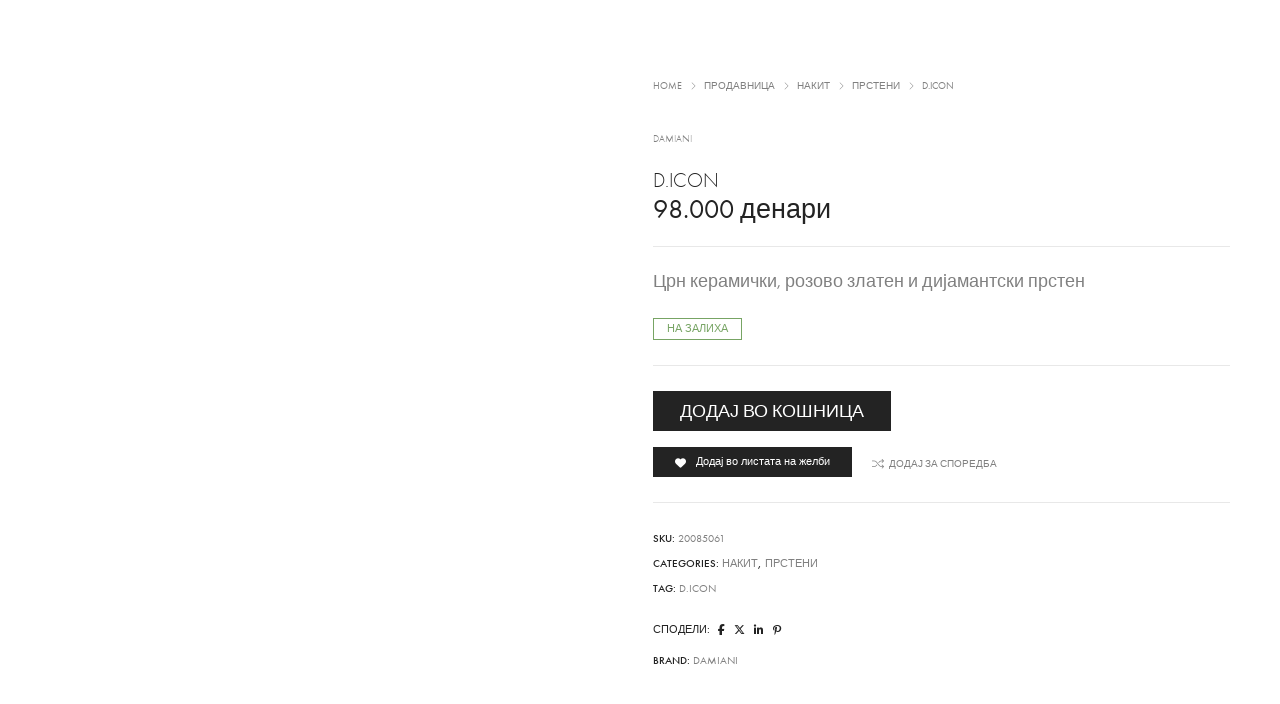

--- FILE ---
content_type: text/html; charset=UTF-8
request_url: https://bozinovski.com.mk/shop/jewelry/%D0%BF%D1%80%D1%81%D1%82%D0%B5%D0%BD%D0%B8-calvin-klein-40-jewellery/d-icon-11/
body_size: 82417
content:
<!DOCTYPE html><html lang="mk-MK" class="no-js"><head><script data-no-optimize="1">var litespeed_docref=sessionStorage.getItem("litespeed_docref");litespeed_docref&&(Object.defineProperty(document,"referrer",{get:function(){return litespeed_docref}}),sessionStorage.removeItem("litespeed_docref"));</script> <meta charset="UTF-8"><meta name="viewport" content="width=device-width, initial-scale=1, maximum-scale=1, user-scalable=0"/><link rel="profile" href="//gmpg.org/xfn/11"><style>.wishlistmodal { 
			padding-top: 20px; 
			padding-right: 20px; 
			padding-bottom: 20px; 
			padding-left: 20px; 
			background-color: #FFFFFF;
		}

		.wishlistmodal {
			color: #333333;
			max-height: ;
		}

		.jquery-wishlistmodal.blocker  {
			background-color: rgba(0,0,0,0.9);
		}

		body .pretty input.checked ~ .state.p-primary label::after, body .pretty.p-toggle .state.p-primary label::after {
		  background-color: #000000 !important;
		}</style><meta name='robots' content='index, follow, max-image-preview:large, max-snippet:-1, max-video-preview:-1' /><title>D.ICON | Божиновски часовници и накит</title><link rel="canonical" href="https://bozinovski.com.mk/shop/jewelry/прстени-calvin-klein-40-jewellery/d-icon-11/" /><meta property="og:locale" content="mk_MK" /><meta property="og:type" content="article" /><meta property="og:title" content="D.ICON | Божиновски часовници и накит" /><meta property="og:description" content="Црн керамички, розово златен и дијамантски прстен" /><meta property="og:url" content="https://bozinovski.com.mk/shop/jewelry/прстени-calvin-klein-40-jewellery/d-icon-11/" /><meta property="og:site_name" content="Божиновски часовници и накит" /><meta property="article:modified_time" content="2025-12-02T09:44:34+00:00" /><meta property="og:image" content="https://bozinovski.com.mk/wp-content/uploads/2022/01/download.jpg" /><meta property="og:image:width" content="1000" /><meta property="og:image:height" content="1000" /><meta property="og:image:type" content="image/jpeg" /><meta name="twitter:card" content="summary_large_image" /> <script type="application/ld+json" class="yoast-schema-graph">{"@context":"https://schema.org","@graph":[{"@type":"WebPage","@id":"https://bozinovski.com.mk/shop/jewelry/%d0%bf%d1%80%d1%81%d1%82%d0%b5%d0%bd%d0%b8-calvin-klein-40-jewellery/d-icon-11/","url":"https://bozinovski.com.mk/shop/jewelry/%d0%bf%d1%80%d1%81%d1%82%d0%b5%d0%bd%d0%b8-calvin-klein-40-jewellery/d-icon-11/","name":"D.ICON | Божиновски часовници и накит","isPartOf":{"@id":"https://bozinovski.com.mk/#website"},"primaryImageOfPage":{"@id":"https://bozinovski.com.mk/shop/jewelry/%d0%bf%d1%80%d1%81%d1%82%d0%b5%d0%bd%d0%b8-calvin-klein-40-jewellery/d-icon-11/#primaryimage"},"image":{"@id":"https://bozinovski.com.mk/shop/jewelry/%d0%bf%d1%80%d1%81%d1%82%d0%b5%d0%bd%d0%b8-calvin-klein-40-jewellery/d-icon-11/#primaryimage"},"thumbnailUrl":"https://bozinovski.com.mk/wp-content/uploads/2022/01/download.jpg","datePublished":"2023-02-22T10:46:14+00:00","dateModified":"2025-12-02T09:44:34+00:00","breadcrumb":{"@id":"https://bozinovski.com.mk/shop/jewelry/%d0%bf%d1%80%d1%81%d1%82%d0%b5%d0%bd%d0%b8-calvin-klein-40-jewellery/d-icon-11/#breadcrumb"},"inLanguage":"mk-MK","potentialAction":[{"@type":"ReadAction","target":["https://bozinovski.com.mk/shop/jewelry/%d0%bf%d1%80%d1%81%d1%82%d0%b5%d0%bd%d0%b8-calvin-klein-40-jewellery/d-icon-11/"]}]},{"@type":"ImageObject","inLanguage":"mk-MK","@id":"https://bozinovski.com.mk/shop/jewelry/%d0%bf%d1%80%d1%81%d1%82%d0%b5%d0%bd%d0%b8-calvin-klein-40-jewellery/d-icon-11/#primaryimage","url":"https://bozinovski.com.mk/wp-content/uploads/2022/01/download.jpg","contentUrl":"https://bozinovski.com.mk/wp-content/uploads/2022/01/download.jpg","width":1000,"height":1000},{"@type":"BreadcrumbList","@id":"https://bozinovski.com.mk/shop/jewelry/%d0%bf%d1%80%d1%81%d1%82%d0%b5%d0%bd%d0%b8-calvin-klein-40-jewellery/d-icon-11/#breadcrumb","itemListElement":[{"@type":"ListItem","position":1,"name":"Bozinovski watches and jewelry","item":"https://bozinovski.com.mk/"},{"@type":"ListItem","position":2,"name":"Продавница","item":"https://bozinovski.com.mk/shop/"},{"@type":"ListItem","position":3,"name":"D.ICON"}]},{"@type":"WebSite","@id":"https://bozinovski.com.mk/#website","url":"https://bozinovski.com.mk/","name":"Божиновски часовници и накит","description":"часовници и накит","publisher":{"@id":"https://bozinovski.com.mk/#organization"},"potentialAction":[{"@type":"SearchAction","target":{"@type":"EntryPoint","urlTemplate":"https://bozinovski.com.mk/?s={search_term_string}"},"query-input":{"@type":"PropertyValueSpecification","valueRequired":true,"valueName":"search_term_string"}}],"inLanguage":"mk-MK"},{"@type":"Organization","@id":"https://bozinovski.com.mk/#organization","name":"Божиновски - Часовници и Накит","url":"https://bozinovski.com.mk/","logo":{"@type":"ImageObject","inLanguage":"mk-MK","@id":"https://bozinovski.com.mk/#/schema/logo/image/","url":"https://bozinovski.com.mk/wp-content/uploads/2021/11/logo-bozinovski.png","contentUrl":"https://bozinovski.com.mk/wp-content/uploads/2021/11/logo-bozinovski.png","width":1200,"height":257,"caption":"Божиновски - Часовници и Накит"},"image":{"@id":"https://bozinovski.com.mk/#/schema/logo/image/"}}]}</script> <link rel='dns-prefetch' href='//www.googletagmanager.com' /><link rel='dns-prefetch' href='//cdn.jsdelivr.net' /><link rel='dns-prefetch' href='//use.typekit.net' /><link rel="alternate" type="application/rss+xml" title="Божиновски часовници и накит &raquo; Фид" href="https://bozinovski.com.mk/feed/" /><link rel="alternate" type="application/rss+xml" title="Божиновски часовници и накит &raquo; фидови за коментари" href="https://bozinovski.com.mk/comments/feed/" /><link rel="alternate" title="oEmbed (JSON)" type="application/json+oembed" href="https://bozinovski.com.mk/wp-json/oembed/1.0/embed?url=https%3A%2F%2Fbozinovski.com.mk%2Fshop%2Fjewelry%2F%25d0%25bf%25d1%2580%25d1%2581%25d1%2582%25d0%25b5%25d0%25bd%25d0%25b8-calvin-klein-40-jewellery%2Fd-icon-11%2F" /><link rel="alternate" title="oEmbed (XML)" type="text/xml+oembed" href="https://bozinovski.com.mk/wp-json/oembed/1.0/embed?url=https%3A%2F%2Fbozinovski.com.mk%2Fshop%2Fjewelry%2F%25d0%25bf%25d1%2580%25d1%2581%25d1%2582%25d0%25b5%25d0%25bd%25d0%25b8-calvin-klein-40-jewellery%2Fd-icon-11%2F&#038;format=xml" /><style id='wp-img-auto-sizes-contain-inline-css' type='text/css'>img:is([sizes=auto i],[sizes^="auto," i]){contain-intrinsic-size:3000px 1500px}
/*# sourceURL=wp-img-auto-sizes-contain-inline-css */</style><style id="litespeed-ccss">img:is([sizes="auto"i],[sizes^="auto,"i]){contain-intrinsic-size:3000px 1500px}:root{--wp-admin-theme-color:#3858e9;--wp-admin-theme-color--rgb:56,88,233;--wp-admin-theme-color-darker-10:#2145e6;--wp-admin-theme-color-darker-10--rgb:33,69,230;--wp-admin-theme-color-darker-20:#183ad6;--wp-admin-theme-color-darker-20--rgb:24,58,214;--wp-admin-border-width-focus:2px}ul{box-sizing:border-box}.entry-content{counter-reset:footnotes}:root{--wp--preset--font-size--normal:16px;--wp--preset--font-size--huge:42px}.screen-reader-text{border:0;clip-path:inset(50%);height:1px;margin:-1px;overflow:hidden;padding:0;position:absolute;width:1px;word-wrap:normal!important}:where(figure){margin:0 0 1em}:root{--wp-admin-theme-color:#007cba;--wp-admin-theme-color--rgb:0,124,186;--wp-admin-theme-color-darker-10:#006ba1;--wp-admin-theme-color-darker-10--rgb:0,107,161;--wp-admin-theme-color-darker-20:#005a87;--wp-admin-theme-color-darker-20--rgb:0,90,135;--wp-admin-border-width-focus:2px;--wp-block-synced-color:#7a00df;--wp-block-synced-color--rgb:122,0,223;--wp-bound-block-color:var(--wp-block-synced-color)}:root{--wp-admin-theme-color:#007cba;--wp-admin-theme-color--rgb:0,124,186;--wp-admin-theme-color-darker-10:#006ba1;--wp-admin-theme-color-darker-10--rgb:0,107,161;--wp-admin-theme-color-darker-20:#005a87;--wp-admin-theme-color-darker-20--rgb:0,90,135;--wp-admin-border-width-focus:2px;--wp-block-synced-color:#7a00df;--wp-block-synced-color--rgb:122,0,223;--wp-bound-block-color:var(--wp-block-synced-color)}:root{--wp--preset--aspect-ratio--square:1;--wp--preset--aspect-ratio--4-3:4/3;--wp--preset--aspect-ratio--3-4:3/4;--wp--preset--aspect-ratio--3-2:3/2;--wp--preset--aspect-ratio--2-3:2/3;--wp--preset--aspect-ratio--16-9:16/9;--wp--preset--aspect-ratio--9-16:9/16;--wp--preset--color--black:#000000;--wp--preset--color--cyan-bluish-gray:#abb8c3;--wp--preset--color--white:#ffffff;--wp--preset--color--pale-pink:#f78da7;--wp--preset--color--vivid-red:#cf2e2e;--wp--preset--color--luminous-vivid-orange:#ff6900;--wp--preset--color--luminous-vivid-amber:#fcb900;--wp--preset--color--light-green-cyan:#7bdcb5;--wp--preset--color--vivid-green-cyan:#00d084;--wp--preset--color--pale-cyan-blue:#8ed1fc;--wp--preset--color--vivid-cyan-blue:#0693e3;--wp--preset--color--vivid-purple:#9b51e0;--wp--preset--color--primary:#6f6f6f;--wp--preset--color--secondary:#f57250;--wp--preset--color--dark-gray:#232323;--wp--preset--color--light-gray:#f1f1f1;--wp--preset--gradient--vivid-cyan-blue-to-vivid-purple:linear-gradient(135deg,rgba(6,147,227,1) 0%,rgb(155,81,224) 100%);--wp--preset--gradient--light-green-cyan-to-vivid-green-cyan:linear-gradient(135deg,rgb(122,220,180) 0%,rgb(0,208,130) 100%);--wp--preset--gradient--luminous-vivid-amber-to-luminous-vivid-orange:linear-gradient(135deg,rgba(252,185,0,1) 0%,rgba(255,105,0,1) 100%);--wp--preset--gradient--luminous-vivid-orange-to-vivid-red:linear-gradient(135deg,rgba(255,105,0,1) 0%,rgb(207,46,46) 100%);--wp--preset--gradient--very-light-gray-to-cyan-bluish-gray:linear-gradient(135deg,rgb(238,238,238) 0%,rgb(169,184,195) 100%);--wp--preset--gradient--cool-to-warm-spectrum:linear-gradient(135deg,rgb(74,234,220) 0%,rgb(151,120,209) 20%,rgb(207,42,186) 40%,rgb(238,44,130) 60%,rgb(251,105,98) 80%,rgb(254,248,76) 100%);--wp--preset--gradient--blush-light-purple:linear-gradient(135deg,rgb(255,206,236) 0%,rgb(152,150,240) 100%);--wp--preset--gradient--blush-bordeaux:linear-gradient(135deg,rgb(254,205,165) 0%,rgb(254,45,45) 50%,rgb(107,0,62) 100%);--wp--preset--gradient--luminous-dusk:linear-gradient(135deg,rgb(255,203,112) 0%,rgb(199,81,192) 50%,rgb(65,88,208) 100%);--wp--preset--gradient--pale-ocean:linear-gradient(135deg,rgb(255,245,203) 0%,rgb(182,227,212) 50%,rgb(51,167,181) 100%);--wp--preset--gradient--electric-grass:linear-gradient(135deg,rgb(202,248,128) 0%,rgb(113,206,126) 100%);--wp--preset--gradient--midnight:linear-gradient(135deg,rgb(2,3,129) 0%,rgb(40,116,252) 100%);--wp--preset--font-size--small:12px;--wp--preset--font-size--medium:20px;--wp--preset--font-size--large:16px;--wp--preset--font-size--x-large:42px;--wp--preset--font-size--normal:13px;--wp--preset--font-size--huge:23px;--wp--preset--spacing--20:0.44rem;--wp--preset--spacing--30:0.67rem;--wp--preset--spacing--40:1rem;--wp--preset--spacing--50:1.5rem;--wp--preset--spacing--60:2.25rem;--wp--preset--spacing--70:3.38rem;--wp--preset--spacing--80:5.06rem;--wp--preset--shadow--natural:6px 6px 9px rgba(0, 0, 0, 0.2);--wp--preset--shadow--deep:12px 12px 50px rgba(0, 0, 0, 0.4);--wp--preset--shadow--sharp:6px 6px 0px rgba(0, 0, 0, 0.2);--wp--preset--shadow--outlined:6px 6px 0px -3px rgba(255, 255, 255, 1), 6px 6px rgba(0, 0, 0, 1);--wp--preset--shadow--crisp:6px 6px 0px rgba(0, 0, 0, 1)}.acoplw-badge>span{z-index:99}.acoplw-badge-icon{visibility:hidden}.acoplw-hidden-wrap{display:none;visibility:hidden;position:absolute;height:0;width:0}.acoplw-blockText{font-style:normal;line-height:16px;position:relative;z-index:99;top:50%;display:block;transform:translateY(-50%);color:#fff}.acoplw-bsone{background-color:#6D71F9;color:#d1d2d8;position:absolute;z-index:99;top:0;left:0;height:30px;line-height:30px;text-align:center;vertical-align:middle;padding:0 15px;text-align:center;text-shadow:none;border-radius:3px}.acoplw-bsone .acoplw-blockText{line-height:inherit;transform:translateY(0);top:auto}.wpcf7 .screen-reader-response{position:absolute;overflow:hidden;clip:rect(1px,1px,1px,1px);clip-path:inset(50%);height:1px;width:1px;margin:-1px;padding:0;border:0;word-wrap:normal!important}.wpcf7 .hidden-fields-container{display:none}.wpcf7 form .wpcf7-response-output{margin:2em .5em 1em;padding:.2em 1em;border:2px solid #00a0d2}.wpcf7 form.init .wpcf7-response-output{display:none}.wpcf7-form-control-wrap{position:relative}.wpcf7 input[type="email"],.wpcf7 input[type="tel"]{direction:ltr}button.pswp__button{box-shadow:none!important;background-image:url(/wp-content/plugins/woocommerce/assets/css/photoswipe/default-skin/default-skin.png)!important}button.pswp__button,button.pswp__button--arrow--left::before,button.pswp__button--arrow--right::before{background-color:transparent!important}button.pswp__button--arrow--left,button.pswp__button--arrow--right{background-image:none!important}.pswp{display:none;position:absolute;width:100%;height:100%;left:0;top:0;overflow:hidden;-ms-touch-action:none;touch-action:none;z-index:1500;-webkit-text-size-adjust:100%;-webkit-backface-visibility:hidden;outline:0}.pswp *{-webkit-box-sizing:border-box;box-sizing:border-box}.pswp__bg{position:absolute;left:0;top:0;width:100%;height:100%;background:#000;opacity:0;-webkit-transform:translateZ(0);transform:translateZ(0);-webkit-backface-visibility:hidden;will-change:opacity}.pswp__scroll-wrap{position:absolute;left:0;top:0;width:100%;height:100%;overflow:hidden}.pswp__container{-ms-touch-action:none;touch-action:none;position:absolute;left:0;right:0;top:0;bottom:0}.pswp__container{-webkit-touch-callout:none}.pswp__bg{will-change:opacity}.pswp__container{-webkit-backface-visibility:hidden}.pswp__item{position:absolute;left:0;right:0;top:0;bottom:0;overflow:hidden}.pswp__button{width:44px;height:44px;position:relative;background:0 0;overflow:visible;-webkit-appearance:none;display:block;border:0;padding:0;margin:0;float:left;opacity:.75;-webkit-box-shadow:none;box-shadow:none}.pswp__button::-moz-focus-inner{padding:0;border:0}.pswp__button,.pswp__button--arrow--left:before,.pswp__button--arrow--right:before{background:url(/wp-content/plugins/woocommerce/assets/css/photoswipe/default-skin/default-skin.png)0 0 no-repeat;background-size:264px 88px;width:44px;height:44px}.pswp__button--close{background-position:0-44px}.pswp__button--share{background-position:-44px -44px}.pswp__button--fs{display:none}.pswp__button--zoom{display:none;background-position:-88px 0}.pswp__button--arrow--left,.pswp__button--arrow--right{background:0 0;top:50%;margin-top:-50px;width:70px;height:100px;position:absolute}.pswp__button--arrow--left{left:0}.pswp__button--arrow--right{right:0}.pswp__button--arrow--left:before,.pswp__button--arrow--right:before{content:"";top:35px;background-color:rgb(0 0 0/.3);height:30px;width:32px;position:absolute}.pswp__button--arrow--left:before{left:6px;background-position:-138px -44px}.pswp__button--arrow--right:before{right:6px;background-position:-94px -44px}.pswp__share-modal{display:block;background:rgb(0 0 0/.5);width:100%;height:100%;top:0;left:0;padding:10px;position:absolute;z-index:1600;opacity:0;-webkit-backface-visibility:hidden;will-change:opacity}.pswp__share-modal--hidden{display:none}.pswp__share-tooltip{z-index:1620;position:absolute;background:#fff;top:56px;border-radius:2px;display:block;width:auto;right:44px;-webkit-box-shadow:0 2px 5px rgb(0 0 0/.25);box-shadow:0 2px 5px rgb(0 0 0/.25);-webkit-transform:translateY(6px);-ms-transform:translateY(6px);transform:translateY(6px);-webkit-backface-visibility:hidden;will-change:transform}.pswp__counter{position:relative;left:0;top:0;height:44px;font-size:13px;line-height:44px;color:#fff;opacity:.75;padding:0 10px;margin-inline-end:auto}.pswp__caption{position:absolute;left:0;bottom:0;width:100%;min-height:44px}.pswp__caption__center{text-align:left;max-width:420px;margin:0 auto;font-size:13px;padding:10px;line-height:20px;color:#ccc}.pswp__preloader{width:44px;height:44px;position:absolute;top:0;left:50%;margin-left:-22px;opacity:0;will-change:opacity;direction:ltr}.pswp__preloader__icn{width:20px;height:20px;margin:12px}@media screen and (max-width:1024px){.pswp__preloader{position:relative;left:auto;top:auto;margin:0;float:right}}.pswp__ui{-webkit-font-smoothing:auto;visibility:visible;opacity:1;z-index:1550}.pswp__top-bar{position:absolute;left:0;top:0;height:44px;width:100%;display:flex;justify-content:flex-end}.pswp__caption,.pswp__top-bar{-webkit-backface-visibility:hidden;will-change:opacity}.pswp__caption,.pswp__top-bar{background-color:rgb(0 0 0/.5)}.pswp__ui--hidden .pswp__button--arrow--left,.pswp__ui--hidden .pswp__button--arrow--right,.pswp__ui--hidden .pswp__caption,.pswp__ui--hidden .pswp__top-bar{opacity:.001}:root{--woocommerce:#720eec;--wc-green:#7ad03a;--wc-red:#a00;--wc-orange:#ffba00;--wc-blue:#2ea2cc;--wc-primary:#720eec;--wc-primary-text:#fcfbfe;--wc-secondary:#e9e6ed;--wc-secondary-text:#515151;--wc-highlight:#958e09;--wc-highligh-text:white;--wc-content-bg:#fff;--wc-subtext:#767676;--wc-form-border-color:rgba(32, 7, 7, 0.8);--wc-form-border-radius:4px;--wc-form-border-width:1px}.woocommerce img,.woocommerce-page img{height:auto;max-width:100%}.woocommerce div.product div.images,.woocommerce-page div.product div.images{float:left;width:48%}.woocommerce div.product div.summary,.woocommerce-page div.product div.summary{float:right;width:48%;clear:none}.woocommerce div.product .woocommerce-tabs,.woocommerce-page div.product .woocommerce-tabs{clear:both}.woocommerce div.product .woocommerce-tabs ul.tabs::after,.woocommerce div.product .woocommerce-tabs ul.tabs::before,.woocommerce-page div.product .woocommerce-tabs ul.tabs::after,.woocommerce-page div.product .woocommerce-tabs ul.tabs::before{content:" ";display:table}.woocommerce div.product .woocommerce-tabs ul.tabs::after,.woocommerce-page div.product .woocommerce-tabs ul.tabs::after{clear:both}.woocommerce div.product .woocommerce-tabs ul.tabs li,.woocommerce-page div.product .woocommerce-tabs ul.tabs li{display:inline-block}.woocommerce ul.product_list_widget li::after,.woocommerce ul.product_list_widget li::before,.woocommerce-page ul.product_list_widget li::after,.woocommerce-page ul.product_list_widget li::before{content:" ";display:table}.woocommerce ul.product_list_widget li::after,.woocommerce-page ul.product_list_widget li::after{clear:both}.woocommerce ul.product_list_widget li img,.woocommerce-page ul.product_list_widget li img{float:right;height:auto}@media only screen and (max-width:768px){:root{--woocommerce:#720eec;--wc-green:#7ad03a;--wc-red:#a00;--wc-orange:#ffba00;--wc-blue:#2ea2cc;--wc-primary:#720eec;--wc-primary-text:#fcfbfe;--wc-secondary:#e9e6ed;--wc-secondary-text:#515151;--wc-highlight:#958e09;--wc-highligh-text:white;--wc-content-bg:#fff;--wc-subtext:#767676;--wc-form-border-color:rgba(32, 7, 7, 0.8);--wc-form-border-radius:4px;--wc-form-border-width:1px}.woocommerce div.product div.images,.woocommerce div.product div.summary,.woocommerce-page div.product div.images,.woocommerce-page div.product div.summary{float:none;width:100%}}:root{--woocommerce:#720eec;--wc-green:#7ad03a;--wc-red:#a00;--wc-orange:#ffba00;--wc-blue:#2ea2cc;--wc-primary:#720eec;--wc-primary-text:#fcfbfe;--wc-secondary:#e9e6ed;--wc-secondary-text:#515151;--wc-highlight:#958e09;--wc-highligh-text:white;--wc-content-bg:#fff;--wc-subtext:#767676;--wc-form-border-color:rgba(32, 7, 7, 0.8);--wc-form-border-radius:4px;--wc-form-border-width:1px}.screen-reader-text{clip:rect(1px,1px,1px,1px);height:1px;overflow:hidden;position:absolute!important;width:1px;word-wrap:normal!important}.woocommerce div.product{margin-bottom:0;position:relative}.woocommerce div.product .product_title{clear:none;margin-top:0;padding:0}.woocommerce div.product p.price del{opacity:.7;display:inline-block}.woocommerce div.product p.stock{font-size:.92em}.woocommerce div.product div.images{margin-bottom:2em}.woocommerce div.product div.images img{display:block;width:100%;height:auto;box-shadow:none}.woocommerce div.product div.images.woocommerce-product-gallery{position:relative}.woocommerce div.product div.images .woocommerce-product-gallery__wrapper{margin:0;padding:0}.woocommerce div.product div.images .woocommerce-product-gallery__image a{display:block;outline-offset:-2px}.woocommerce div.product div.summary{margin-bottom:2em}.woocommerce div.product .woocommerce-tabs ul.tabs{list-style:none;padding:0 0 0 1em;margin:0 0 1.618em;overflow:hidden;position:relative}.woocommerce div.product .woocommerce-tabs ul.tabs li{border:1px solid #cfc8d8;background-color:#e9e6ed;color:#515151;display:inline-block;position:relative;z-index:0;border-radius:4px 4px 0 0;margin:0-5px;padding:0 1em}.woocommerce div.product .woocommerce-tabs ul.tabs li a{display:inline-block;padding:.5em 0;font-weight:700;color:#515151;text-decoration:none}.woocommerce div.product .woocommerce-tabs ul.tabs li::after,.woocommerce div.product .woocommerce-tabs ul.tabs li::before{border:1px solid #cfc8d8;position:absolute;bottom:-1px;width:5px;height:5px;content:" ";box-sizing:border-box}.woocommerce div.product .woocommerce-tabs ul.tabs li::before{left:-5px;border-bottom-right-radius:4px;border-width:0 1px 1px 0;box-shadow:2px 2px 0#e9e6ed}.woocommerce div.product .woocommerce-tabs ul.tabs li::after{right:-5px;border-bottom-left-radius:4px;border-width:0 0 1px 1px;box-shadow:-2px 2px 0#e9e6ed}.woocommerce div.product .woocommerce-tabs ul.tabs::before{position:absolute;content:" ";width:100%;bottom:0;left:0;border-bottom:1px solid #cfc8d8;z-index:1}.woocommerce div.product .woocommerce-tabs .panel{margin:0 0 2em;padding:0}.woocommerce table.shop_attributes{border:0;border-top:1px dotted rgb(0 0 0/.1);margin-bottom:1.618em;width:100%}.woocommerce table.shop_attributes th{width:150px;font-weight:700;padding:8px;border-top:0;border-bottom:1px dotted rgb(0 0 0/.1);margin:0;line-height:1.5}.woocommerce table.shop_attributes td{font-style:italic;padding:0;border-top:0;border-bottom:1px dotted rgb(0 0 0/.1);margin:0;line-height:1.5}.woocommerce table.shop_attributes td p{margin:0;padding:8px 0}.woocommerce table.shop_attributes tr:nth-child(even) td,.woocommerce table.shop_attributes tr:nth-child(even) th{background:rgb(0 0 0/.025)}.woocommerce ul.product_list_widget{list-style:none outside;padding:0;margin:0}.woocommerce ul.product_list_widget li{padding:4px 0;margin:0;list-style:none}.woocommerce ul.product_list_widget li::after,.woocommerce ul.product_list_widget li::before{content:" ";display:table}.woocommerce ul.product_list_widget li::after{clear:both}.woocommerce ul.product_list_widget li a{display:block;font-weight:700}.woocommerce ul.product_list_widget li img{float:right;margin-left:4px;width:32px;height:auto;box-shadow:none}.woocommerce:where(body:not(.woocommerce-block-theme-has-button-styles)) a.button{font-size:100%;margin:0;line-height:1;position:relative;text-decoration:none;overflow:visible;padding:.618em 1em;font-weight:700;border-radius:3px;left:auto;color:#515151;background-color:#e9e6ed;border:0;display:inline-block;background-image:none;box-shadow:none;text-shadow:none}.woocommerce:where(body:not(.woocommerce-uses-block-theme)) div.product p.price{color:#958e09;font-size:1.25em}.woocommerce:where(body:not(.woocommerce-uses-block-theme)) div.product .stock{color:#958e09}.woocommerce:where(body:not(.woocommerce-uses-block-theme)) div.product .out-of-stock{color:var(--wc-red)}.woo-multi-currency.wmc-sidebar{position:fixed;z-index:9999999999;top:50%;transform:translateY(-50%);font-family:Arial}.woo-multi-currency.wmc-sidebar .wmc-title{text-align:center;visibility:hidden;color:#fff;font:300 16px Arial;margin:0;text-transform:uppercase;background:#000;width:250px;padding:16px 0}.woo-multi-currency.wmc-sidebar .wmc-list-currencies .wmc-sidebar-open{position:relative;height:40px;width:40px;background:rgb(153 153 153/.2);border-radius:50%;margin:10px 5px 0;line-height:40px;text-align:center;color:#ccc;font-weight:700;font-size:28px;display:none}.woo-multi-currency.wmc-sidebar.style-1 .wmc-list-currencies{width:250px;display:inline-block;font-size:0}.woo-multi-currency.wmc-sidebar.style-1 .wmc-list-currencies .wmc-currency{background:#000;text-transform:uppercase;letter-spacing:1px;width:250px;z-index:1000;font:10px Arial;margin:2px 0 0;position:relative;clear:both;display:inline-block;height:40px}.woo-multi-currency.wmc-sidebar.style-1 .wmc-list-currencies .wmc-currency span:not(.wmc-active-title){color:#fff;text-decoration:none;text-align:center;line-height:40px;vertical-align:top;width:48px;box-sizing:border-box;display:inline-block}.woo-multi-currency.wmc-sidebar.style-1 .wmc-list-currencies .wmc-currency a,.woo-multi-currency.wmc-sidebar.style-1 .wmc-list-currencies .wmc-currency span.wmc-active-title{color:#fff;text-decoration:none;text-align:center;line-height:40px;vertical-align:middle;display:inline-block;width:180px;box-sizing:border-box;white-space:nowrap;text-overflow:ellipsis;overflow:hidden;font-size:10px}.woo-multi-currency.wmc-sidebar.style-1 .wmc-list-currencies .wmc-currency.wmc-active{position:relative;background:#f78080}.woo-multi-currency.wmc-sidebar.style-1 .wmc-list-currencies .wmc-sidebar-open:before{content:"+";width:100%;text-align:center}.woo-multi-currency.wmc-sidebar.wmc-right{right:-202px}@media screen and (max-width:768px){.woo-multi-currency.wmc-sidebar .wmc-title,.woo-multi-currency.wmc-sidebar.style-1 .wmc-list-currencies .wmc-currency{margin-left:auto;margin-right:auto}.woo-multi-currency.wmc-sidebar .wmc-list-currencies .wmc-currency:not(.wmc-active){display:none}.woo-multi-currency.wmc-sidebar .wmc-list-currencies .wmc-sidebar-open{display:flex}}.woo-multi-currency .wmc-list-currencies .wmc-currency.wmc-active{background:#f78080!important}.woo-multi-currency .wmc-list-currencies .wmc-currency,.woo-multi-currency .wmc-title{background:#212121!important}.woo-multi-currency .wmc-title,.woo-multi-currency .wmc-list-currencies .wmc-currency span,.woo-multi-currency .wmc-list-currencies .wmc-currency a{color:#ffffff!important}html{font-family:sans-serif;-webkit-text-size-adjust:100%;-ms-text-size-adjust:100%}body{margin:0}details,figure,header,section,summary{display:block}template{display:none}a{background-color:#fff0}h1{margin:.67em 0;font-size:2em}img{border:0}svg:not(:root){overflow:hidden}figure{margin:1em 40px}button,input{margin:0;font:inherit;color:inherit}button{overflow:visible}button{text-transform:none}button,input[type=submit]{-webkit-appearance:button}button::-moz-focus-inner,input::-moz-focus-inner{padding:0;border:0}input{line-height:normal}input[type=checkbox]{-webkit-box-sizing:border-box;-moz-box-sizing:border-box;box-sizing:border-box;padding:0}fieldset{padding:.35em .625em .75em;margin:0 2px;border:1px solid silver}table{border-spacing:0;border-collapse:collapse}td,th{padding:0}*{-webkit-box-sizing:border-box;-moz-box-sizing:border-box;box-sizing:border-box}:after,:before{-webkit-box-sizing:border-box;-moz-box-sizing:border-box;box-sizing:border-box}html{font-size:10px}body{font-family:"Helvetica Neue",Helvetica,Arial,sans-serif;font-size:14px;line-height:1.42857143;color:#333;background-color:#fff}button,input{font-family:inherit;font-size:inherit;line-height:inherit}a{color:#337ab7;text-decoration:none}figure{margin:0}img{vertical-align:middle}h1,h3{font-family:inherit;font-weight:500;line-height:1.1;color:inherit}h1,h3{margin-top:20px;margin-bottom:10px}h1{font-size:36px}h3{font-size:24px}p{margin:0 0 10px}.text-left{text-align:left}.text-right{text-align:right}.text-center{text-align:center}ul{margin-top:0;margin-bottom:10px}ul ul{margin-bottom:0}.container{padding-right:15px;padding-left:15px;margin-right:auto;margin-left:auto}@media (min-width:768px){.container{width:750px}}@media (min-width:992px){.container{width:970px}}@media (min-width:1200px){.container{width:1170px}}.container-fluid{padding-right:15px;padding-left:15px;margin-right:auto;margin-left:auto}.row{margin-right:-15px;margin-left:-15px}.col-lg-5,.col-lg-7,.col-md-6,.col-sm-12,.col-xs-12{position:relative;min-height:1px;padding-right:15px;padding-left:15px}.col-xs-12{float:left}.col-xs-12{width:100%}@media (min-width:768px){.col-sm-12{float:left}.col-sm-12{width:100%}}@media (min-width:992px){.col-md-6{float:left}.col-md-6{width:50%}}@media (min-width:1200px){.col-lg-5,.col-lg-7{float:left}.col-lg-7{width:58.33333333%}.col-lg-5{width:41.66666667%}}table{background-color:#fff0}th{text-align:left}fieldset{min-width:0;padding:0;margin:0;border:0}label{display:inline-block;max-width:100%;margin-bottom:5px;font-weight:700}input[type=checkbox]{margin:4px 0 0;margin-top:1px;line-height:normal}.btn{display:inline-block;padding:6px 12px;margin-bottom:0;font-size:14px;font-weight:400;line-height:1.42857143;text-align:center;white-space:nowrap;vertical-align:middle;-ms-touch-action:manipulation;touch-action:manipulation;background-image:none;border:1px solid #fff0;border-radius:4px}.btn-default{color:#333;background-color:#fff;border-color:#ccc}.fade{opacity:0}.collapse{display:none}.dropdown{position:relative}.nav{padding-left:0;margin-bottom:0;list-style:none}.nav>li{position:relative;display:block}.nav>li>a{position:relative;display:block;padding:10px 15px}.navbar-collapse{padding-right:15px;padding-left:15px;overflow-x:visible;-webkit-overflow-scrolling:touch;border-top:1px solid #fff0;-webkit-box-shadow:inset 0 1px 0 rgb(255 255 255/.1);box-shadow:inset 0 1px 0 rgb(255 255 255/.1)}@media (min-width:768px){.navbar-collapse{width:auto;border-top:0;-webkit-box-shadow:none;box-shadow:none}.navbar-collapse.collapse{display:block!important;height:auto!important;padding-bottom:0;overflow:visible!important}}.navbar-toggle{position:relative;float:right;padding:9px 10px;margin-top:8px;margin-right:15px;margin-bottom:8px;background-color:#fff0;background-image:none;border:1px solid #fff0;border-radius:4px}.navbar-toggle .icon-bar{display:block;width:22px;height:2px;border-radius:1px}.navbar-toggle .icon-bar+.icon-bar{margin-top:4px}@media (min-width:768px){.navbar-toggle{display:none}}.breadcrumb{padding:8px 15px;margin-bottom:20px;list-style:none;background-color:#f5f5f5;border-radius:4px}.panel{margin-bottom:20px;background-color:#fff;border:1px solid #fff0;border-radius:4px;-webkit-box-shadow:0 1px 1px rgb(0 0 0/.05);box-shadow:0 1px 1px rgb(0 0 0/.05)}.close{float:right;font-size:21px;font-weight:700;line-height:1;color:#000;text-shadow:0 1px 0#fff;opacity:.2}button.close{-webkit-appearance:none;padding:0;background:0 0;border:0}.modal{position:fixed;top:0;right:0;bottom:0;left:0;z-index:1050;display:none;overflow:hidden;-webkit-overflow-scrolling:touch;outline:0}.modal.fade .modal-dialog{-webkit-transform:translate(0,-25%);-ms-transform:translate(0,-25%);-o-transform:translate(0,-25%);transform:translate(0,-25%)}.modal-dialog{position:relative;width:auto;margin:10px}.modal-content{position:relative;background-color:#fff;-webkit-background-clip:padding-box;background-clip:padding-box;border:1px solid #999;border:1px solid rgb(0 0 0/.2);border-radius:6px;outline:0;-webkit-box-shadow:0 3px 9px rgb(0 0 0/.5);box-shadow:0 3px 9px rgb(0 0 0/.5)}.modal-header{padding:15px;border-bottom:1px solid #e5e5e5}.modal-header .close{margin-top:-2px}.modal-body{position:relative;padding:15px}@media (min-width:768px){.modal-dialog{width:600px;margin:30px auto}.modal-content{-webkit-box-shadow:0 5px 15px rgb(0 0 0/.5);box-shadow:0 5px 15px rgb(0 0 0/.5)}}.container-fluid:after,.container-fluid:before,.container:after,.container:before,.modal-header:after,.modal-header:before,.nav:after,.nav:before,.navbar-collapse:after,.navbar-collapse:before,.row:after,.row:before{display:table;content:" "}.container-fluid:after,.container:after,.modal-header:after,.nav:after,.navbar-collapse:after,.row:after{clear:both}@-ms-viewport{width:device-width}[data-icon]:before{font-family:"et-line";content:attr(data-icon);speak:none;font-weight:400;font-variant:normal;text-transform:none;line-height:1;-webkit-font-smoothing:antialiased;-moz-osx-font-smoothing:grayscale;display:inline-block}.fa{font-family:var(--fa-style-family,"Font Awesome 6 Free");font-weight:var(--fa-style,900)}.fa,.fa-brands,.fa-solid{-moz-osx-font-smoothing:grayscale;-webkit-font-smoothing:antialiased;display:var(--fa-display,inline-block);font-style:normal;font-variant:normal;line-height:1;text-rendering:auto}.fa-brands:before,.fa-solid:before,.fa:before{content:var(--fa)}.fa-solid{font-family:"Font Awesome 6 Free"}.fa-brands{font-family:"Font Awesome 6 Brands"}.fa-angle-right{--fa:"\f105"}.fa-heart{--fa:"\f004"}.fa-angle-down{--fa:"\f107"}.fa-times{--fa:"\f00d"}.fa-angle-left{--fa:"\f104"}:host,:root{--fa-style-family-brands:"Font Awesome 6 Brands";--fa-font-brands:normal 400 1em/1 "Font Awesome 6 Brands"}.fa-brands{font-weight:400}.fa-linkedin-in{--fa:"\f0e1"}.fa-facebook-f{--fa:"\f39e"}.fa-x-twitter{--fa:"\e61b"}.fa-pinterest-p{--fa:"\f231"}:host,:root{--fa-font-regular:normal 400 1em/1 "Font Awesome 6 Free"}:host,:root{--fa-style-family-classic:"Font Awesome 6 Free";--fa-font-solid:normal 900 1em/1 "Font Awesome 6 Free"}.fa-solid{font-weight:900}[class^="ti-"],[class*=" ti-"]{font-family:"themify";speak:none;font-style:normal;font-weight:400;font-variant:normal;text-transform:none;line-height:1;display:inline-block;-webkit-font-smoothing:antialiased;-moz-osx-font-smoothing:grayscale}.ti-arrow-right:before{content:""}.ti-control-shuffle:before{content:""}[data-icon]:before{font-family:"Simple-Line-Icons";content:attr(data-icon);speak:none;font-weight:400;font-variant:normal;text-transform:none;line-height:1;-webkit-font-smoothing:antialiased;-moz-osx-font-smoothing:grayscale}.icon-user,.icon-heart,.icon-magnifier{font-family:"Simple-Line-Icons";speak:none;font-style:normal;font-weight:400;font-variant:normal;text-transform:none;line-height:1;-webkit-font-smoothing:antialiased}.icon-user:before{content:""}.icon-heart:before{content:""}.icon-magnifier:before{content:""}:root{--swiper-theme-color:#007aff}:root{--swiper-navigation-size:44px}.mfp-hide{display:none!important}button::-moz-focus-inner{padding:0;border:0}.vc_row:after,.vc_row:before{content:" ";display:table}.vc_row:after{clear:both}@media (max-width:767px){.vc_hidden-xs{display:none!important}}@media (min-width:768px) and (max-width:991px){.vc_hidden-sm{display:none!important}}.vc_column_container{width:100%}.vc_row{margin-left:-15px;margin-right:-15px}.vc_col-md-2,.vc_col-md-3,.vc_col-md-8,.vc_col-sm-12,.vc_col-sm-2,.vc_col-sm-3,.vc_col-sm-7,.vc_col-xs-12,.vc_col-xs-4{box-sizing:border-box;min-height:1px;padding-left:15px;padding-right:15px;position:relative}.vc_col-xs-12,.vc_col-xs-4{float:left}.vc_col-xs-12{width:100%}.vc_col-xs-4{width:33.33333333%}@media (min-width:768px){.vc_col-sm-12,.vc_col-sm-2,.vc_col-sm-3,.vc_col-sm-7{float:left}.vc_col-sm-12{width:100%}.vc_col-sm-7{width:58.33333333%}.vc_col-sm-3{width:25%}.vc_col-sm-2{width:16.66666667%}}@media (min-width:992px){.vc_col-md-2,.vc_col-md-3,.vc_col-md-8{float:left}.vc_col-md-8{width:66.66666667%}.vc_col-md-3{width:25%}.vc_col-md-2{width:16.66666667%}}.vc_clearfix:after,.vc_clearfix:before{content:" ";display:table}.vc_clearfix:after{clear:both}.vc_row[data-vc-full-width]{overflow:hidden}.vc_row.vc_row-flex{box-sizing:border-box;display:flex;flex-wrap:wrap}.vc_row.vc_row-flex>.vc_column_container{display:flex}.vc_row.vc_row-flex>.vc_column_container>.vc_column-inner{display:flex;flex-direction:column;flex-grow:1;z-index:1}@media (forced-colors:active),(forced-colors:none){.vc_row.vc_row-flex>.vc_column_container>.vc_column-inner>*{min-height:1em}}.vc_row.vc_row-flex:after,.vc_row.vc_row-flex:before{display:none}.vc_row.vc_row-o-content-middle>.vc_column_container>.vc_column-inner{justify-content:center}.vc_row.vc_row-o-content-middle:not(.vc_row-o-equal-height)>.vc_column_container{align-items:center}.vc_column-inner:after,.vc_column-inner:before{content:" ";display:table}.vc_column-inner:after{clear:both}.vc_column_container{padding-left:0;padding-right:0}.vc_column_container>.vc_column-inner{box-sizing:border-box;padding-left:15px;padding-right:15px;width:100%}.vc_col-has-fill>.vc_column-inner,.vc_row-has-fill>.vc_column_container>.vc_column-inner{padding-top:35px}.vc_row.vc_row-o-equal-height>.vc_column_container{align-items:stretch}header.site-header{width:100%;z-index:1000;position:absolute;top:0;left:0}.header-main-wrapper section{padding:0}.header-main-wrapper{position:fixed;z-index:99;top:0;width:100%;left:0}.header-main-wrapper{z-index:97;margin-top:39px}header>.header-main-wrapper{margin-top:39px}header .widget{display:inline-block;margin-left:14px}header .widget_hongo_search_widget,header .widget_hongo_account_menu_widget,header .widget_shopping_cart,header .widget_hongo_wishlist_link_widget{line-height:69px;min-height:69px;white-space:nowrap;position:relative;vertical-align:middle}header .widget_hongo_search_widget a,header .widget_hongo_account_menu_widget a,header .widget_shopping_cart,header .widget_hongo_wishlist_link_widget a{font-size:13px;color:#232323;vertical-align:middle;position:relative;top:1px}.hongo-single-image .hongo-single-hover-effect{display:inline-block;position:relative;width:100%;white-space:normal}.hongo-single-image .hongo-single-hover-effect img{padding:0}header .widget_hongo_wishlist_link_widget{margin-left:12px}.mega-menu-main-wrapper .widget .widget-title,.mega-menu-main-wrapper .woocommerce.widget_products .widget-title{font-size:13px;line-height:normal;margin-bottom:10px;white-space:inherit;padding:0;border-bottom:none;color:#fff;text-align:left}.mega-menu-main-wrapper .woocommerce.widget_products ul.product_list_widget li span{font-weight:400}.mega-menu-main-wrapper .woocommerce.widget_products ul.product_list_widget li span.product-title,.mega-menu-main-wrapper .woocommerce.widget_products ul.product_list_widget li del,.mega-menu-main-wrapper .woocommerce.widget_products ul.product_list_widget li ins{color:#8d8d8d}.mega-menu-main-wrapper .woocommerce.widget_products ul.product_list_widget li del,.mega-menu-main-wrapper .woocommerce.widget_products ul.product_list_widget li ins{font-size:11px}.mega-menu-main-wrapper .widget{display:block;margin-left:0}.mega-menu-main-wrapper .woocommerce.widget_products ul.product_list_widget{margin-top:8px}.mega-menu-main-wrapper .woocommerce.widget_products ul.product_list_widget li,.mega-menu-main-wrapper .woocommerce.widget_products ul.product_list_widget li:last-child{border:none;text-align:left;font-size:12px;padding:13px!important;margin:0 0 17px 0!important;line-height:22px;background:#292929}.mega-menu-main-wrapper .woocommerce.widget_products ul.product_list_widget li:last-child{margin-bottom:0}.mega-menu-main-wrapper .woocommerce.widget_products ul.product_list_widget li a .product-title{color:#8d8d8d;font-weight:500}.mega-menu-main-wrapper .woocommerce.widget_products ul.product_list_widget li img{width:42px;margin-right:15px}header .woocommerce.widget_shopping_cart .widget-title{display:none}header .woocommerce.widget_shopping_cart{padding-right:12px;position:relative;margin-left:10px;top:0;font-size:14px}.navbar-collapse.collapse{display:inline-block!important;height:auto!important;padding-bottom:0;overflow:visible!important;padding:0;vertical-align:middle}header .header-main-wrapper>div>section{overflow:visible!important;background-color:#fff;padding-top:0;padding-bottom:0;-moz-box-shadow:0 1px rgb(0 0 0/.10);-webkit-box-shadow:0 1px rgb(0 0 0/.10);box-shadow:0 1px rgb(0 0 0/.10)}header .header-main-wrapper>div>section.hongo-stretch-content-fluid{padding:0 35px}header .nav>li{display:inline-block;position:inherit;margin:0;outline:none}header .nav>li:first-child>a{padding-left:0}header .nav>li:last-child>a{padding-right:0}header .nav>li>a{padding:25px 18px;font-weight:500;margin:0;color:#232323;font-size:13px;position:relative;background-color:transparent!important;display:block}header .nav>li>a .menu-hover-line{position:relative}header .nav>li>a .menu-hover-line:after{content:"";position:absolute;bottom:0;left:0;width:100%;height:1px;-webkit-transform:scale3d(0,1,1);transform:scale3d(0,1,1);-webkit-transform-origin:100% 50%;-ms-transform-origin:100% 50%;transform-origin:100% 50%;background-color:#000}header .nav>li i.dropdown-toggle{display:none}.mega-menu-main-wrapper section{padding:40px 0;background-color:#1c1c1c}.vc_col-has-fill>.vc_column-inner,.vc_row-has-fill>.vc_column_container>.vc_column-inner{padding-top:0}.mega-menu-main-wrapper{position:absolute;left:0;width:100%;height:0;top:100%;display:block;visibility:hidden;overflow:hidden;opacity:0;background-size:cover}.header-main-wrapper section>div,.header-main-wrapper section>div>.vc_column-inner{position:initial}header .nav>li.simple-dropdown{position:relative}.simple-dropdown .simple-menu{position:absolute;left:0;width:180px;height:0;top:100%;display:block;visibility:hidden;overflow:hidden;opacity:0;text-align:left;background-size:cover}.simple-dropdown ul.sub-menu{list-style:none;width:180px;left:0;background-color:rgb(28 28 28);padding:15px 0;margin:0}.simple-dropdown ul.sub-menu li{padding:0;margin:0;position:relative}.simple-dropdown ul.sub-menu li a{padding:10px 25px;color:#8d8d8d;font-size:12px;font-weight:400;line-height:14px;display:block;position:relative}.hongo-navigation-main-wrapper{vertical-align:middle}.search-popup .search-form .search-button{font-size:18px;color:#fff;bottom:18px;right:0;line-height:normal;outline:none;z-index:0;margin-right:0;border:none;background:none;top:inherit}.search-popup .close-search{color:#373737;position:absolute;right:0;top:23px;z-index:998}.search-popup .search-form .search-input{border:none;border-radius:0;border-bottom:2px solid rgb(255 255 255/.5);font-size:20px;font-weight:300;padding:10px 38px 10px 2px;background-color:#fff0;line-height:36px;color:#fff}.search-widget-form{height:100%;width:45%;margin:0 auto;position:relative}.navbar-toggle .icon-bar{width:16px;border-radius:0}.hongo-navigation-main-wrapper .hongo-tab{padding:0;margin:0}.hongo-navigation-main-wrapper .hongo-tab.panel{padding:0;line-height:normal;clear:none;width:auto;float:none;display:inline-block}.header-logo-wrapper{vertical-align:middle;display:inline-block}@media (max-width:1199px){header .header-main-wrapper>div>section.hongo-stretch-content-fluid{padding:0}.search-widget-form{width:70%}}@media (max-width:767px){.search-widget-form{width:95%}.search-popup .search-form .search-input{padding:5px 30px 5px 2px;font-size:18px}.search-popup .search-form .search-button{font-size:18px;bottom:11px}}@media (max-width:350px){header .widget{margin-left:12px}header .woocommerce.widget_shopping_cart{margin-left:8px}}body{font-family:"Source Sans Pro",sans-serif;font-size:14px;color:gray;font-weight:400;line-height:24px;width:100%;-webkit-font-smoothing:antialiased;-moz-osx-font-smoothing:grayscale;word-wrap:break-word;overflow-x:hidden}body{height:100%;-moz-osx-font-smoothing:grayscale}a{color:gray;text-decoration:none}img{max-width:100%;height:auto}table{margin-bottom:25px;width:100%;border:1px solid #e8e8e8;border-bottom:0;border-right:0}td,th{border-bottom:1px solid #e8e8e8;border-right:1px solid #e8e8e8;padding:5px 8px}input{border:1px solid #e8e8e8;color:#212121;font-weight:400;padding:9px 15px 10px;width:100%;margin:0 0 20px 0;max-width:100%;resize:none;outline:none;background-color:#fff;line-height:22px}input[type="submit"]{width:auto}input[type="text"],input[type="email"],input[type="submit"],input[type="tel"]{border-radius:0;-webkit-appearance:none;-moz-appearance:none;appearance:none;outline:none;-webkit-box-shadow:none;box-shadow:none}input{box-shadow:none}input[type="checkbox"]{width:auto;margin:3px 10px 0 0;float:left;position:unset!important}p{margin:0 0 25px}ul{padding-left:18px}ul{margin-bottom:25px}ins{border:0;text-decoration:none}::-webkit-input-placeholder{color:gray;text-overflow:ellipsis}::-moz-placeholder{color:gray;text-overflow:ellipsis;opacity:1}:-ms-input-placeholder{color:gray;text-overflow:ellipsis;opacity:1}p:empty{display:none}div.wpcf7{position:relative}.alt-font,.button,.btn{font-family:"Poppins",sans-serif}.screen-reader-text{clip:rect(1px,1px,1px,1px);position:absolute!important;height:1px;width:1px;overflow:hidden}.stock{color:#77a464;font-weight:500;text-transform:uppercase;margin:0;border:1px solid #77a464;padding:0 13px!important;line-height:20px;font-size:11px!important;display:inline-block}.out-of-stock{color:#f34a53;font-weight:500;text-transform:uppercase;margin:0;border:1px solid #f34a53;padding:0 13px!important;line-height:20px;display:inline-block;font-size:11px!important}h1,h3{margin:0 0 30px;padding:0;font-weight:500}h1{font-size:30px;line-height:40px;color:#232323}h3{font-size:22px;line-height:30px;color:#232323}section{padding:130px 0;overflow:hidden}.woocommerce a.button,.btn{border-radius:0;background-color:#232323;color:#fff;font-size:11px;border:2px solid #232323;padding:3px 20px;line-height:20px;vertical-align:middle;outline:none;font-weight:500;text-align:center;text-decoration:none;box-shadow:none;letter-spacing:normal;outline:none;z-index:2}.btn i{vertical-align:middle;position:relative}.button i{margin-right:7px;position:relative;top:1px}.btn.btn-small{font-size:11px;padding:5px 18px;line-height:18px}.btn-black{background-color:#000;color:#fff;border-color:#000}.text-white{color:#fff}.bg-dark-gray{background-color:#232323}.display-table{display:table}.display-table-cell{display:table-cell}.display-none{display:none!important}.display-inline-block{display:inline-block}.vertical-align-middle{vertical-align:middle}.scroll-top-arrow{position:fixed;font-size:10px;font-weight:500;line-height:20px;opacity:0;visibility:hidden;text-align:center;color:gray;text-transform:uppercase;right:10px;bottom:70px;z-index:99;transform:rotate(270deg);-webkit-transform:rotate(270deg);-ms-transform:rotate(270deg);-moz-transform:rotate(270deg)}.scroll-top-arrow i{position:relative;left:6px;top:1px}.scroll-top-arrow span{display:inline-block}.cover-background{position:relative!important;background-size:cover!important;overflow:hidden!important;background-position:center!important;background-repeat:no-repeat!important}.woocommerce .sale-new-wrap{right:inherit;margin:0;left:0;top:20px;position:absolute;width:100%;box-sizing:border-box;padding:0 17px;z-index:5}.woocommerce .sale-new-wrap span.soldout{background-color:#f34a53;margin:0 3px!important;border-radius:0;position:initial!important;right:initial!important;left:initial!important;top:initial!important;float:left;border:0;padding:2px 9px 1px;color:#fff;text-transform:uppercase;font-size:10px;font-weight:500;line-height:normal;min-height:1px;min-width:1px;line-height:16px}.very-small-icon{list-style:none;padding:0;margin-bottom:0}.very-small-icon li{display:inline-block}.very-small-icon li:first-child{padding-left:0}.very-small-icon li:last-child{padding-right:0}.very-small-icon{margin-left:-3px;margin-right:-3px}.very-small-icon li{padding:3px 5px}.very-small-icon a{font-size:13px;width:25px;height:25px;line-height:25px}.social-icon-style-1 ul li a{text-align:center;width:auto;height:auto}.social-icon-style-1 a{color:#232323;padding:2px 3px}.newsletter-style-1 input{border-radius:0;border:1px solid #303030;padding:5px 118px 5px 12px;background-color:#303030;color:#8a8a8a;font-size:13px;font-weight:500}.newsletter-style-1 input::-webkit-input-placeholder{color:#838383;opacity:1}.newsletter-style-1 input:-moz-placeholder{color:#838383;opacity:1}.newsletter-style-1 input::-ms-input-placeholder{color:#838383;opacity:1}.breadcrumb ul li{font-size:12px;line-height:normal;font-weight:400;color:#888}.hongo-main-title-wrap{text-align:center;padding:28px 0;overflow:hidden;position:relative;z-index:0;word-break:break-word}.hongo-main-title{font-weight:500;margin:0;font-size:18px;position:relative;padding:0;line-height:24px;margin-top:5px}.hongo-main-title-wrap .text-left .hongo-main-title{margin-top:0}.breadcrumb{background-color:#fff0;border-radius:0;padding:0;margin:0}.breadcrumb ul{list-style:none;padding:0;margin:0}.breadcrumb ul li{display:inline-block}.breadcrumb ul li a,.breadcrumb ul li{font-size:12px;line-height:normal;color:gray}.breadcrumb ul>li:after{content:"|";font-weight:100;padding:0 11px 0 11px;position:relative;top:0;font-size:10px;opacity:.8}.breadcrumb ul>li:last-child:after{border-right:0;content:"";padding:0}.breadcrumb-navigation-wrap{padding:0;overflow:visible;width:100%}.breadcrumb-navigation-wrap ul.breadcrumb-wrap{padding:0;margin:0 0 25px;list-style:none;display:inline-block}.breadcrumb-navigation-wrap ul.breadcrumb-wrap li{float:left;margin:0 22px 0 0;position:relative;vertical-align:middle}.breadcrumb-navigation-wrap ul.breadcrumb-wrap li:first-child{margin-left:0}.breadcrumb-navigation-wrap ul.breadcrumb-wrap li,.breadcrumb-navigation-wrap ul.breadcrumb-wrap li a{font-size:10px;line-height:normal;font-weight:400;color:gray;text-transform:uppercase}.breadcrumb-navigation-wrap ul.breadcrumb-wrap li:last-child:after{display:none}.breadcrumb-navigation-wrap ul.breadcrumb-wrap li:after{content:"";font-family:"simple-line-icons";font-size:7px;color:gray;top:50%;transform:translateY(-50%);-webkit-transform:translateY(-50%);-moz-transform:translateY(-50%);-ms-transform:translateY(-50%);-o-transform:translateY(-50%);position:absolute;right:-15px}.navigation-wrap{opacity:0;visibility:hidden;float:right;position:fixed;z-index:99;right:25px;top:50%;transform:translateY(-50%);-webkit-transform:translateY(-50%);-moz-transform:translateY(-50%);-ms-transform:translateY(-50%);-o-transform:translateY(-50%)}.navigation-wrap ul.hongo-page-navigation-link{padding:0;margin:0;list-style:none;display:inline-block;float:left}.navigation-wrap ul.hongo-page-navigation-link li{margin:10px 0;padding:0 0 0 20px;position:relative;display:block;display:-webkit-box;display:-ms-flexbox;display:flex}.navigation-wrap ul.hongo-page-navigation-link li i{display:block;margin-left:auto;margin-right:auto}.navigation-wrap ul.hongo-page-navigation-link li>a{padding-top:7px;font-size:15px;line-height:normal;font-weight:600;color:gray;background-color:#fff;width:30px;height:30px;border-radius:50%;text-align:center;-webkit-box-shadow:0 2px 4px 0 rgb(0 0 0/.2);box-shadow:0 2px 4px 0 rgb(0 0 0/.2)}.navigation-wrap ul.hongo-page-navigation-link li .hongo-navigation-post-details{border-radius:3px;right:90px;visibility:hidden;opacity:0;z-index:1;position:absolute;background-color:#232323;padding:10px;margin:0;float:left;width:220px;top:50%;transform:translateY(-50%);-webkit-transform:translateY(-50%);-moz-transform:translateY(-50%);-ms-transform:translateY(-50%);-o-transform:translateY(-50%)}.navigation-wrap ul.hongo-page-navigation-link li .hongo-navigation-post-details:after{left:100%;top:50%;border:solid #fff0;content:"";height:0;width:0;position:absolute;border-left-color:#232323;border-width:7px;margin-top:-7px}.navigation-wrap ul.hongo-page-navigation-link li .hongo-navigation-post-details .left-part-image{float:left;width:45px;margin-right:12px}.navigation-wrap ul.hongo-page-navigation-link li .hongo-navigation-post-details img{width:100%;border-radius:2px}.navigation-wrap ul.hongo-page-navigation-link li .hongo-navigation-post-details .right-part-content{display:table;position:relative;top:3px}.navigation-wrap ul.hongo-page-navigation-link li .hongo-navigation-post-details .right-part-content .product-title{display:block;font-size:12px;color:#fff;font-weight:500;line-height:16px}.navigation-wrap ul.hongo-page-navigation-link li .hongo-navigation-post-details .right-part-content span.amount{font-weight:500;font-size:11px;color:#878787;margin-top:0;line-height:normal}.navigation-wrap ul.hongo-page-navigation-link li .hongo-navigation-post-details .right-part-content del,.navigation-wrap ul.hongo-page-navigation-link li .hongo-navigation-post-details .right-part-content ins{display:inline-block}.widget_products{float:left;width:100%;margin-bottom:10px}.woocommerce.widget_products ul.product_list_widget{float:left;width:100%}.woocommerce.widget_products .widget-title{color:#232323;font-weight:500;font-size:18px;margin-bottom:25px;line-height:normal;padding-right:60px}.woocommerce.widget_products ul.product_list_widget li{border-bottom:1px solid #e8e8e8;float:left;width:100%;padding:0 0 20px 0!important;margin:0 0 20px 0!important}.woocommerce.widget_products ul.product_list_widget li:last-child{border-bottom:0;padding-bottom:0!important;margin-bottom:0!important}.woocommerce.widget_products ul.product_list_widget li img{float:left;margin-left:0;width:70px}.woocommerce.widget_products ul.product_list_widget li a{line-height:normal;overflow:visible!important}.woocommerce.widget_products ul.product_list_widget li a .product-title{color:#434343}.woocommerce.widget_products ul.product_list_widget li .amount{font-weight:600}.woocommerce.widget_products ul.product_list_widget del{margin-right:2px}.woocommerce.widget_products ul.product_list_widget ins{margin-left:2px}.top-space.hongo-single-product-main-wrap{padding-top:80px}.woocommerce div.product .product_title{margin:0 0 5px 0}.woocommerce div.product .product_title{color:#232323;font-size:20px;line-height:22px;font-weight:500}.woocommerce div.product .stock{margin-right:20px}.woocommerce div.product p.stock,.woocommerce div.product .stock{display:table;margin-top:25px}.woocommerce div.product .sale-new-wrap{z-index:5}.woocommerce div.product div.summary,.woocommerce-page div.product div.summary{width:49%;padding-right:70px;float:right}.woocommerce div.product div.images,.woocommerce-page div.product div.images{width:40%;float:left}.woocommerce div.product p.price del{opacity:1}.woocommerce div.product div.images,.woocommerce div.product div.summary{margin-bottom:100px}.woocommerce div.product div.summary .single-product-brand-wrap{padding:0;margin:0 0 20px;list-style:none}.woocommerce div.product div.summary .single-product-brand-wrap li{margin-bottom:5px;display:inline-block}.woocommerce div.product div.summary .single-product-brand-wrap li{line-height:normal;text-transform:uppercase;font-weight:500;margin-right:10px;font-size:10px}.woocommerce div.product .summary a.hongo-compare{text-transform:uppercase;font-weight:500;margin-right:20px;font-size:10px;display:inline-block;margin-top:20px;position:relative}.woocommerce div.product .summary a.hongo-compare i{margin:0 5px 0 0;font-size:12px;vertical-align:middle}.woocommerce div.product .summary a.hongo-compare span{vertical-align:middle}.pswp__caption__center{text-align:center}.woocommerce div.product .woocommerce-tabs,.woocommerce-page div.product .woocommerce-tabs{float:left;width:100%}.woocommerce div.product section:last-child{padding-bottom:0}.woocommerce div.product section{border-top:1px solid #e8e8e8;padding:70px 0}.woocommerce div.product .related-products-content{clear:both;overflow:visible}.container-fluid.single-product-default div.product div.images.woocommerce-product-gallery{width:45%;padding-left:50px}.container-fluid.single-product-default div.product div.summary,.woocommerce-page .container-fluid.single-product-default div.product div.summary{width:49%;padding-right:50px}.woocommerce .container-fluid.single-product-default div.product .woocommerce-tabs{padding-left:50px;padding-right:50px}.woocommerce .single-product-default .hongo-single-product-image-wrap{position:relative}.container-fluid.single-product-default .woocommerce-notices-wrapper{padding-left:50px;padding-right:50px}@-moz-document url-prefix(){.woocommerce div.product .summary a.hongo-compare i{top:1px;position:relative}.woocommerce div.product .summary a.hongo-compare i{top:1px}}.woocommerce p.price,.woocommerce div.product p.price{color:#232323;font-weight:400;font-size:inherit;margin:0}.woocommerce p.price del,.woocommerce del{opacity:1;margin-right:6px}.woocommerce div.product .woocommerce-tabs ul.tabs{padding:0;margin:0}.woocommerce div.product .woocommerce-tabs ul.tabs{text-align:center}.woocommerce div.product .woocommerce-tabs ul.tabs li{float:none;display:inline-block}.woocommerce div.product .woocommerce-tabs ul.tabs::before,.woocommerce div.product .woocommerce-tabs ul.tabs li::before,.woocommerce div.product .woocommerce-tabs ul.tabs li::after{display:none!important}.woocommerce div.product .woocommerce-tabs ul.tabs li{border:0 solid #e8e8e8;background-color:#fff0;border-radius:0;margin:0 25px;padding:0;list-style:none;display:inline-block}.woocommerce div.product .woocommerce-tabs ul.tabs li:first-child{margin-left:0}.woocommerce div.product .woocommerce-tabs ul.tabs li:last-child{margin-right:0}.woocommerce div.product .woocommerce-tabs ul.tabs li a{padding:0;margin:0;color:gray;font-size:13px;font-weight:500;border-bottom:1px solid #fff0;text-transform:uppercase}.woocommerce div.product .woocommerce-tabs .panel,.panel{border-radius:0;border:0;margin:0;padding:60px 0 70px 0;box-shadow:none;background-color:#fff0;clear:both;width:100%;float:left}.woocommerce div.product .woocommerce-tabs .panel p{margin-bottom:15px}.woocommerce div.product .woocommerce-tabs .panel p:last-child{margin-bottom:0}.woocommerce table.shop_attributes{border:0;margin-bottom:0}.woocommerce table.shop_attributes th,.woocommerce table.shop_attributes td{font-style:normal;border-bottom:1px solid #e8e8e8;border-right:0;line-height:normal;padding:10px 15px}.woocommerce table.shop_attributes th{color:#232323;font-weight:600}.woocommerce table.shop_attributes tr:nth-child(even) td,.woocommerce table.shop_attributes tr:nth-child(even) th{background-color:#f7f7f7}.woocommerce table.shop_attributes td p{margin:0!important;padding:0!important}.product_meta{border-top:1px solid #e8e8e8;margin:25px 0 0 0;padding:26px 0 0 0;float:left;width:100%}.product_meta span{color:#232323;font-size:11px;text-transform:uppercase;line-height:20px;font-weight:500}.product_meta span span,.product_meta span a{color:gray;font-weight:400}.product_meta>span{width:100%;float:left;margin-bottom:5px}.product_meta .sku_wrapper.product_meta{padding:0;margin:0 0 5px 0;border:0}.product_meta .sku_wrapper.product_meta>span{width:auto;float:none;margin:0}.sku_wrapper{color:#232323;font-size:11px;text-transform:uppercase;line-height:20px;width:100%;margin-bottom:5px;font-weight:500}.sku_wrapper span{color:gray;font-weight:400}.products-social-icon>span{margin-right:5px;float:left}.products-social-icon ul{padding:0;margin:0;list-style:none;display:table;vertical-align:middle;position:relative;top:-1px}.products-social-icon ul li{display:inline-block;padding:0 0 0 3px}.products-social-icon ul li a{line-height:normal;font-size:11px;position:relative;top:-2px}.products-social-icon{margin:0;padding:16px 0 0 0;width:100%;display:inline-block;clear:both}.products-social-icon span{color:#232323;font-size:11px;text-transform:uppercase;line-height:20px;font-weight:500}.sticky-add-to-cart-wrapper .stock{display:none!important}.woocommerce .container-fluid .hongo-full-width-no-padding{padding-left:0;padding-right:0}.woocommerce div.product div.images{opacity:0}.pswp__item{overflow:hidden}.pswp{z-index:99999}.hongo-main-content-wrap{min-height:45vh}.wpcf7 form .wpcf7-response-output{clear:both;margin-left:0;margin-right:0}.hongo-contact-form-style-2 .wpcf7-text{border:0;border-bottom:1px solid #484848;padding:0 0 10px 0;background-color:#fff0;margin-bottom:30px;color:gray}.hongo-contact-form-style-2 ::-webkit-input-placeholder{color:gray;text-overflow:ellipsis}.hongo-contact-form-style-2 ::-moz-placeholder{color:gray;text-overflow:ellipsis;opacity:1}.hongo-contact-form-style-2 :-ms-input-placeholder{color:gray;text-overflow:ellipsis;opacity:1}.hongo-contact-form-style-2 .wpcf7-form-control-wrap{display:inline-block;width:100%}label{font-weight:500;line-height:normal;margin-bottom:12px;color:#232323}header .logo{width:auto!important;max-height:24px;vertical-align:text-bottom}header a.logo-dark{display:none}header .display-inline-block{display:inline-block}@media all and (-ms-high-contrast:none),(-ms-high-contrast:active){.header-main-wrapper section>div,.header-main-wrapper section>div>.vc_column-inner{position:static}input{padding:6px 15px 13px}.hongo-main-content-wrap{overflow:visible}}.hongo-stretch-content,.hongo-main-title-wrap{visibility:hidden;opacity:0}@supports (-ms-ime-align:auto){header .nav>li>a .menu-hover-line{display:block}}.woocommerce:where(body:not(.woocommerce-uses-block-theme)) div.product .stock{color:#77a464}.woocommerce:where(body:not(.woocommerce-uses-block-theme)) div.product .out-of-stock{color:#f34a53}.fa,.fa-brands,.fa-solid{width:auto}:root{--swiper-theme-color:#007aff}:root{--swiper-navigation-size:44px}html,body{font-family:futura-pt,sans-serif!important;font-style:normal;font-weight:400;font-size:16pt}h1,h3,.hongo-main-title{font-family:futura-pt,sans-serif!important;font-style:normal;font-weight:300!important}.modal-dialog.modal-dialog-centered{display:-webkit-box;display:-ms-flexbox;display:flex;-webkit-box-align:center;-ms-flex-align:center;align-items:center;min-height:calc(100% - (0.5rem*2));justify-content:center;width:580px;max-width:100%}.modal-header-gold{background:#dab907;color:#fff}.modal-header.modal-header-gold h3{font-weight:bold!important;color:#fff;font-size:28px;margin-bottom:0}.hongo-compare{margin-left:20px}.modal-header.modal-header-gold .close{position:absolute;top:17px;right:10px;opacity:1;color:white!important;text-shadow:0 0 0#000;font-size:30px}.modal-dialog.modal-dialog-centered .modal-content{width:100%}.single-product .product .summary .product_title{font-family:futura-pt,sans-serif!important;font-style:normal;font-weight:300}.woocommerce p.price,.woocommerce div.product p.price{font-size:20pt}.alt-font,.button,.btn{font-family:futura-pt,sans-serif!important;font-style:normal;font-weight:300}header .nav>li>a .menu-hover-line:after{height:100%;background:rgb(0 0 0/.5)!important}.brand-mega-menu .wpb_wrapper .hongo-single-image-link img{margin:1rem auto;width:125px}.simple-dropdown ul.sub-menu{list-style:none;width:100%;left:0;background-color:rgb(28 28 28);padding:15px 0;margin:0;display:flex;align-items:center;justify-content:center;position:fixed;z-index:9999}.simple-dropdown .simple-menu{width:100vw;height:90px}@media (max-width:991px){.simple-dropdown .simple-menu ul.sub-menu{padding:0 1rem!important;flex-direction:column;align-items:flex-start}}.simple-dropdown ul.sub-menu li a{font-size:12pt}header .nav>li>a{font-size:18px!important}.brand-mega-menu .wpb_wrapper .hongo-single-image-link img{margin:1rem auto;width:125px}.simple-dropdown ul.sub-menu{list-style:none;width:100%;left:0;background-color:rgb(28 28 28);padding:15px 0;margin:0;display:flex;align-items:center;justify-content:center;position:fixed;z-index:9999}.simple-dropdown .simple-menu{width:100vw;height:90px}@media (max-width:991px){.simple-dropdown .simple-menu ul.sub-menu{padding:0 1rem!important;flex-direction:column;align-items:flex-start}}.simple-dropdown ul.sub-menu li a{font-size:12pt}header .nav>li>a{font-size:18px!important}header .logo{width:auto!important;max-height:33px;vertical-align:text-bottom;image-rendering:-moz-crisp-edges;image-rendering:-o-crisp-edges;image-rendering:-webkit-optimize-contrast;image-rendering:crisp-edges;-ms-interpolation-mode:nearest-neighbor}@media (-webkit-min-device-pixel-ratio:2){.hongo-main-content-wrap{min-height:60vh}}@media screen and (min-width:992px) and (max-width:1199px){th{padding:4px 3px}}@media (min-width:992px){.woocommerce div.product div.summary{padding-right:0}}@media (max-width:1199px){section{padding:90px 0}.content-area{clear:both}.woocommerce div.product .summary a.hongo-compare{display:none}.woocommerce div.product div.images,.woocommerce-page div.product div.images{width:45%}.woocommerce div.product div.summary,.woocommerce-page div.product div.summary{width:48%}.woocommerce div.product div.images,.woocommerce div.product div.summary{margin-bottom:70px}.top-space.hongo-single-product-main-wrap{padding-top:40px}.container-fluid.single-product-default div.product div.images.woocommerce-product-gallery{padding-left:30px}.container-fluid.single-product-default div.product div.summary,.woocommerce-page .container-fluid.single-product-default div.product div.summary{padding-right:30px}.woocommerce .container-fluid.single-product-default div.product .woocommerce-tabs{padding-left:30px;padding-right:30px}.container-fluid.single-product-default .woocommerce-notices-wrapper{padding-left:30px;padding-right:30px}}@media (max-width:991px){body{line-height:22px}section{padding:80px 0}.sm-equalize-auto>[class*="col-"]{height:auto!important}.sm-display-none{display:none!important}.sm-text-center{text-align:center}.sm-text-right{text-align:right}.sm-margin-15px-top{margin-top:15px!important}.woocommerce div.product div.summary,.woocommerce-page div.product div.summary{padding-right:0}.woocommerce div.product div.images,.woocommerce-page div.product div.images{width:46%}.woocommerce div.product div.images,.woocommerce div.product div.summary{margin-bottom:50px}.woocommerce div.product .summary a.hongo-compare{margin-right:15px}.woocommerce div.product section{padding:50px 0}.container-fluid.single-product-default div.product div.images.woocommerce-product-gallery{padding:0 25px;width:100%}.container-fluid.single-product-default div.product div.summary,.woocommerce-page .container-fluid.single-product-default div.product div.summary{padding:0 25px;width:100%}.woocommerce .container-fluid.single-product-default div.product .woocommerce-tabs{padding-left:25px;padding-right:25px}.woocommerce .single-product-default div.images.woocommerce-product-gallery{width:100%;margin-bottom:50px}.woocommerce .single-product-default div.product div.summary{width:100%}.container-fluid.single-product-default .woocommerce-notices-wrapper{padding-left:25px;padding-right:25px}.woocommerce div.product .woocommerce-tabs ul.tabs li{margin:0 15px}.woocommerce div.product .woocommerce-tabs .panel,.panel{padding:50px 0 50px 0}.breadcrumb-navigation-wrap ul.breadcrumb-wrap{width:100%;margin:0 0 10px 0}.woocommerce .sale-new-wrap{top:15px;padding:0 15px}}@media (max-width:767px){p{margin:0 0 20px}input{margin-bottom:15px}h1,h3{margin:0 0 25px}h1{font-size:25px;line-height:34px}h3{font-size:20px;line-height:28px}section{padding:50px 0}.pswp__item{margin-left:15px;margin-right:15px;width:calc(100% - 30px)}.woocommerce div.product div.summary,.woocommerce-page div.product div.summary{width:100%}.woocommerce div.product div.images,.woocommerce-page div.product div.images{width:100%}.woocommerce div.product div.images,.woocommerce div.product div.summary{margin-bottom:40px}.product_meta{margin:20px 0 0 0;padding:20px 0 0 0}.summary .product_meta{float:left;width:100%}.woocommerce div.product .product_title{font-size:18px;line-height:26px;margin-bottom:0}.top-space.hongo-single-product-main-wrap{padding-top:30px}.container-fluid.single-product-default div.product div.images.woocommerce-product-gallery{padding-left:15px;width:100%;padding-right:15px}.container-fluid.single-product-default div.product div.summary,.woocommerce-page .container-fluid.single-product-default div.product div.summary{padding-right:15px;padding-left:15px;width:100%}.woocommerce .container-fluid.single-product-default div.product .woocommerce-tabs{padding-left:15px;padding-right:15px}.woocommerce .single-product-default div.images.woocommerce-product-gallery{margin-bottom:40px}.container-fluid.single-product-default .woocommerce-notices-wrapper{padding-left:15px;padding-right:15px}.woocommerce div.product .woocommerce-tabs ul.tabs li{width:100%;margin:0}.woocommerce div.product .woocommerce-tabs ul.tabs li a{padding:10px 0;width:100%;text-align:center;border-bottom:1px solid #e8e8e8;display:inline-block}.woocommerce div.product .woocommerce-tabs .panel,.panel{padding:30px 0}.woocommerce div.product .woocommerce-tabs,.woocommerce-page div.product .woocommerce-tabs{padding-bottom:15px}.woocommerce table.shop_attributes th{width:110px}.navigation-wrap ul.hongo-page-navigation-link{position:absolute;right:0;margin:0}.woocommerce div.product p.stock,.woocommerce div.product .stock{display:inline-block}.products-social-icon span{vertical-align:top}.hongo-contact-form-style-2 .wpcf7-text{margin-bottom:25px}}@media (max-width:991px){.navbar-toggle{background-color:transparent!important;border:none;border-radius:0;padding:0;font-size:18px;position:relative;top:-8px;right:0;display:inline-block!important;margin:0;float:none!important;vertical-align:middle}.navbar-toggle .icon-bar{background-color:#232323;display:table}.navbar-toggle.toggle-mobile .icon-bar+.icon-bar{margin-top:0}.navbar-toggle.toggle-mobile span{position:absolute;margin:0;display:block;height:2px;width:16px;background-color:#232323;border-radius:0;opacity:1;margin:0 0 3px 0;-webkit-transform:rotate(0deg);-moz-transform:rotate(0deg);-o-transform:rotate(0deg);transform:rotate(0deg)}.navbar-toggle.toggle-mobile{width:16px;height:14px;top:-1px}.navbar-toggle.toggle-mobile span:last-child{margin-bottom:0}.navbar-toggle.toggle-mobile span:nth-child(1){top:0}.navbar-toggle.toggle-mobile span:nth-child(2),.navbar-toggle.toggle-mobile span:nth-child(3){top:5px}.navbar-toggle.toggle-mobile span:nth-child(4){top:10px}.navbar-toggle.toggle-mobile span:nth-child(2){opacity:0}.navbar-collapse.collapse{display:none!important;height:auto!important;width:100%;margin:0;position:absolute;top:100%}.navbar-collapse{max-height:400px;overflow-y:hidden!important;left:0;padding:0;position:absolute;top:100%;width:100%;border-top:0}header .nav{float:none!important;padding-left:0;padding-right:0;margin:0 0;width:100%;text-align:left;background-color:rgb(23 23 23)!important}header .nav>li{position:relative;display:block;margin:0;border-bottom:1px solid rgb(255 255 255/.06)}header .nav>li>a,header .nav>li:first-child>a,header .nav>li:last-child>a{display:block;width:100%;border-bottom:0 solid #e0e0e0;padding:14px 15px 15px}header .nav>li>a{color:#fff}header .nav>li:first-child>a{border-top:none}header .nav>li i.dropdown-toggle{position:absolute;right:0;top:0;color:#fff;font-size:16px;display:block;padding:16px 14px 16px}header .nav>li>a .menu-hover-line:after{display:none}header .nav .mega-menu-main-wrapper,.simple-dropdown .simple-menu,ul.sub-menu{position:static!important;height:0!important;width:100%!important;left:inherit!important;right:inherit!important;padding:0!important}ul.sub-menu{opacity:1!important;visibility:visible!important}.mega-menu-main-wrapper section{padding:0!important;left:0!important;margin:0!important;width:100%!important}header .container{width:100%}.mega-menu-main-wrapper{opacity:1!important;visibility:visible!important}header .header-main-wrapper>div>section.hongo-stretch-content-fluid{padding:0}.hongo-navigation-main-wrapper .hongo-tab.panel{max-height:400px;overflow-y:auto!important;width:100%}.mega-menu-main-wrapper .container{padding:0}.simple-dropdown .simple-menu ul.sub-menu{padding:0 15px!important}.simple-dropdown ul.sub-menu>li>a{color:#fff;font-size:13px}.simple-dropdown ul.sub-menu li a{padding:12px 0;border-bottom:1px solid rgb(255 255 255/.06)}ul.sub-menu{height:auto!important;opacity:1;visibility:visible;overflow:visible}.hongo-navigation-main-wrapper{width:auto}.hongo-navigation-main-wrapper .hongo-tab.panel{padding:0;margin:0;display:none}.hongo-navigation-main-wrapper .hongo-tab.panel.active{display:block}.mega-menu-main-wrapper .widget .widget-title{line-height:22px;padding:5px 0 6px;margin:0 15px 0}.mega-menu-main-wrapper .woocommerce.widget_products ul.product_list_widget{margin-top:0}.mega-menu-main-wrapper .widget{margin:10px 0;float:left;width:100%}.mega-menu-main-wrapper .woocommerce.widget_products ul.product_list_widget li,.mega-menu-main-wrapper .woocommerce.widget_products ul.product_list_widget li:last-child{margin:0 15px 10px!important;width:auto;float:none}}body{font-size:18px}.entry-content,.entry-content p{font-size:18px}.scroll-top-arrow i{font-size:24px}.hongo-single-product-main-wrap{padding-top:0px!important}.hongo-single-product-main-wrap{padding-bottom:0px!important}.header-common-wrapper>.container>section:first-of-type{background-color:#000000!important}.header-common-wrapper .nav>li>a,header .header-common-wrapper a.header-search-form,header .header-common-wrapper a.account-menu-link,header .header-common-wrapper a.wishlist-link,.header-common-wrapper .widget_shopping_cart{color:#fff}.header-common-wrapper .navbar-toggle .icon-bar{background-color:#fff}header .header-common-wrapper>div>section{-webkit-box-shadow:0 1px rgb(255 255 255/.15);-moz-box-shadow:0 1px rgb(255 255 255/.15);box-shadow:0 1px rgb(255 255 255/.15)}.cmplz-hidden{display:none!important}header .nav>li>a{padding:25px 10px}.woo-multi-currency{display:none!important}span.acoplw-badge-icon.acoplw-bsone.acoplwLeftAlign{border-radius:0!important;color:white!important;background:#a20214!important;top:10px!important;width:65px!important;height:20px!important;font-size:12px!important}span.acoplw-blockText{color:white!important}span.acoplw-badge-icon.acoplw-bsone.acoplwLeftAlign{top:0px!important;left:20px}.single span.acoplw-badge-icon.acoplw-bsone.acoplwLeftAlign{top:0px!important;left:70px}@media screen and (max-width:991px){span.add-to-wishlist-text{font-size:8px!important}.woocommerce-wishlist-add-product{margin-left:0!important;padding-left:10px!important;padding-right:10px!important}.single span.acoplw-badge-icon.acoplw-bsone.acoplwLeftAlign{top:35px!important;left:33px}span.acoplw-badge-icon.acoplw-bsone.acoplwLeftAlign{top:35px!important;left:18px}}.vc_custom_1598798857245{background-color:#000000!important}.vc_custom_1563542245374{padding-top:0px!important}.hongo_font_1598801883847{font-size:16px!important;font-weight:400!important}@media (max-width:991px){.hongo_responsive_1564641726646{margin-right:-5px!important;padding-right:0px!important}.hongo_responsive_1564486658353{padding-left:0px!important}.hongo_responsive_1598801883856{margin-right:0px!important}}.hongo-navigation-menu-1 .nav>li>a .menu-hover-line:after{background-color:rgb(255 255 255/.6)}.vc_custom_1573549951457{padding-right:0px!important;padding-left:0px!important}.vc_custom_1573550093817{border-right-width:1px!important;padding-right:30px!important;padding-left:30px!important;border-right-color:rgb(255 255 255/.1)!important;border-right-style:solid!important}.vc_custom_1573550088525{border-right-width:1px!important;padding-right:30px!important;padding-left:30px!important;border-right-color:rgb(255 255 255/.1)!important;border-right-style:solid!important}.vc_custom_1573550080510{padding-right:15px!important;padding-left:30px!important}.vc_custom_1573550077173{padding-right:30px!important;padding-left:15px!important}@media (max-width:991px){.hongo_responsive_1573549951463{margin-right:0px!important;margin-left:0px!important;padding-right:15px!important;padding-left:15px!important}.hongo_responsive_1573550093822{margin-bottom:0px!important;padding-right:0px!important;padding-left:0px!important;border-right-width:0px!important;border-bottom-width:1px!important}.hongo_responsive_1573550088531{padding-right:0px!important;padding-left:0px!important;border-right-width:0px!important}.hongo_responsive_1573550080514{margin-bottom:15px!important;padding-right:10px!important;padding-left:15px!important}.hongo_responsive_1573550077176{padding-right:15px!important;padding-left:10px!important}}@media (max-width:767px){.hongo_responsive_1573550080514{padding-right:15px!important}.hongo_responsive_1573550077176{padding-left:15px!important}}.acoplw-custom-badge-185939{opacity:1;width:60px;font-size:38px;line-height:20px;font-weight:400;height:30px;transform:rotateX(0deg) rotateY(0deg) rotateZ(0deg);border-radius:3px 3px 3px 3px;top:0;bottom:auto;background:rgb(162 2 20)}.acoplw-badge{visibility:visible}.screen-reader-text{clip:rect(1px,1px,1px,1px);word-wrap:normal!important;border:0;clip-path:inset(50%);height:1px;margin:-1px;overflow:hidden;overflow-wrap:normal!important;padding:0;position:absolute!important;width:1px}</style><link rel="preload" data-asynced="1" data-optimized="2" as="style" onload="this.onload=null;this.rel='stylesheet'" href="https://bozinovski.com.mk/wp-content/litespeed/css/8849ea9927d8aa12093fcf2c004fa735.css?ver=3a9c7" /><script data-optimized="1" type="litespeed/javascript" data-src="https://bozinovski.com.mk/wp-content/plugins/litespeed-cache/assets/js/css_async.min.js"></script> <style id='global-styles-inline-css' type='text/css'>:root{--wp--preset--aspect-ratio--square: 1;--wp--preset--aspect-ratio--4-3: 4/3;--wp--preset--aspect-ratio--3-4: 3/4;--wp--preset--aspect-ratio--3-2: 3/2;--wp--preset--aspect-ratio--2-3: 2/3;--wp--preset--aspect-ratio--16-9: 16/9;--wp--preset--aspect-ratio--9-16: 9/16;--wp--preset--color--black: #000000;--wp--preset--color--cyan-bluish-gray: #abb8c3;--wp--preset--color--white: #ffffff;--wp--preset--color--pale-pink: #f78da7;--wp--preset--color--vivid-red: #cf2e2e;--wp--preset--color--luminous-vivid-orange: #ff6900;--wp--preset--color--luminous-vivid-amber: #fcb900;--wp--preset--color--light-green-cyan: #7bdcb5;--wp--preset--color--vivid-green-cyan: #00d084;--wp--preset--color--pale-cyan-blue: #8ed1fc;--wp--preset--color--vivid-cyan-blue: #0693e3;--wp--preset--color--vivid-purple: #9b51e0;--wp--preset--color--primary: #6f6f6f;--wp--preset--color--secondary: #f57250;--wp--preset--color--dark-gray: #232323;--wp--preset--color--light-gray: #f1f1f1;--wp--preset--gradient--vivid-cyan-blue-to-vivid-purple: linear-gradient(135deg,rgb(6,147,227) 0%,rgb(155,81,224) 100%);--wp--preset--gradient--light-green-cyan-to-vivid-green-cyan: linear-gradient(135deg,rgb(122,220,180) 0%,rgb(0,208,130) 100%);--wp--preset--gradient--luminous-vivid-amber-to-luminous-vivid-orange: linear-gradient(135deg,rgb(252,185,0) 0%,rgb(255,105,0) 100%);--wp--preset--gradient--luminous-vivid-orange-to-vivid-red: linear-gradient(135deg,rgb(255,105,0) 0%,rgb(207,46,46) 100%);--wp--preset--gradient--very-light-gray-to-cyan-bluish-gray: linear-gradient(135deg,rgb(238,238,238) 0%,rgb(169,184,195) 100%);--wp--preset--gradient--cool-to-warm-spectrum: linear-gradient(135deg,rgb(74,234,220) 0%,rgb(151,120,209) 20%,rgb(207,42,186) 40%,rgb(238,44,130) 60%,rgb(251,105,98) 80%,rgb(254,248,76) 100%);--wp--preset--gradient--blush-light-purple: linear-gradient(135deg,rgb(255,206,236) 0%,rgb(152,150,240) 100%);--wp--preset--gradient--blush-bordeaux: linear-gradient(135deg,rgb(254,205,165) 0%,rgb(254,45,45) 50%,rgb(107,0,62) 100%);--wp--preset--gradient--luminous-dusk: linear-gradient(135deg,rgb(255,203,112) 0%,rgb(199,81,192) 50%,rgb(65,88,208) 100%);--wp--preset--gradient--pale-ocean: linear-gradient(135deg,rgb(255,245,203) 0%,rgb(182,227,212) 50%,rgb(51,167,181) 100%);--wp--preset--gradient--electric-grass: linear-gradient(135deg,rgb(202,248,128) 0%,rgb(113,206,126) 100%);--wp--preset--gradient--midnight: linear-gradient(135deg,rgb(2,3,129) 0%,rgb(40,116,252) 100%);--wp--preset--font-size--small: 12px;--wp--preset--font-size--medium: 20px;--wp--preset--font-size--large: 16px;--wp--preset--font-size--x-large: 42px;--wp--preset--font-size--normal: 13px;--wp--preset--font-size--huge: 23px;--wp--preset--spacing--20: 0.44rem;--wp--preset--spacing--30: 0.67rem;--wp--preset--spacing--40: 1rem;--wp--preset--spacing--50: 1.5rem;--wp--preset--spacing--60: 2.25rem;--wp--preset--spacing--70: 3.38rem;--wp--preset--spacing--80: 5.06rem;--wp--preset--shadow--natural: 6px 6px 9px rgba(0, 0, 0, 0.2);--wp--preset--shadow--deep: 12px 12px 50px rgba(0, 0, 0, 0.4);--wp--preset--shadow--sharp: 6px 6px 0px rgba(0, 0, 0, 0.2);--wp--preset--shadow--outlined: 6px 6px 0px -3px rgb(255, 255, 255), 6px 6px rgb(0, 0, 0);--wp--preset--shadow--crisp: 6px 6px 0px rgb(0, 0, 0);}:where(.is-layout-flex){gap: 0.5em;}:where(.is-layout-grid){gap: 0.5em;}body .is-layout-flex{display: flex;}.is-layout-flex{flex-wrap: wrap;align-items: center;}.is-layout-flex > :is(*, div){margin: 0;}body .is-layout-grid{display: grid;}.is-layout-grid > :is(*, div){margin: 0;}:where(.wp-block-columns.is-layout-flex){gap: 2em;}:where(.wp-block-columns.is-layout-grid){gap: 2em;}:where(.wp-block-post-template.is-layout-flex){gap: 1.25em;}:where(.wp-block-post-template.is-layout-grid){gap: 1.25em;}.has-black-color{color: var(--wp--preset--color--black) !important;}.has-cyan-bluish-gray-color{color: var(--wp--preset--color--cyan-bluish-gray) !important;}.has-white-color{color: var(--wp--preset--color--white) !important;}.has-pale-pink-color{color: var(--wp--preset--color--pale-pink) !important;}.has-vivid-red-color{color: var(--wp--preset--color--vivid-red) !important;}.has-luminous-vivid-orange-color{color: var(--wp--preset--color--luminous-vivid-orange) !important;}.has-luminous-vivid-amber-color{color: var(--wp--preset--color--luminous-vivid-amber) !important;}.has-light-green-cyan-color{color: var(--wp--preset--color--light-green-cyan) !important;}.has-vivid-green-cyan-color{color: var(--wp--preset--color--vivid-green-cyan) !important;}.has-pale-cyan-blue-color{color: var(--wp--preset--color--pale-cyan-blue) !important;}.has-vivid-cyan-blue-color{color: var(--wp--preset--color--vivid-cyan-blue) !important;}.has-vivid-purple-color{color: var(--wp--preset--color--vivid-purple) !important;}.has-black-background-color{background-color: var(--wp--preset--color--black) !important;}.has-cyan-bluish-gray-background-color{background-color: var(--wp--preset--color--cyan-bluish-gray) !important;}.has-white-background-color{background-color: var(--wp--preset--color--white) !important;}.has-pale-pink-background-color{background-color: var(--wp--preset--color--pale-pink) !important;}.has-vivid-red-background-color{background-color: var(--wp--preset--color--vivid-red) !important;}.has-luminous-vivid-orange-background-color{background-color: var(--wp--preset--color--luminous-vivid-orange) !important;}.has-luminous-vivid-amber-background-color{background-color: var(--wp--preset--color--luminous-vivid-amber) !important;}.has-light-green-cyan-background-color{background-color: var(--wp--preset--color--light-green-cyan) !important;}.has-vivid-green-cyan-background-color{background-color: var(--wp--preset--color--vivid-green-cyan) !important;}.has-pale-cyan-blue-background-color{background-color: var(--wp--preset--color--pale-cyan-blue) !important;}.has-vivid-cyan-blue-background-color{background-color: var(--wp--preset--color--vivid-cyan-blue) !important;}.has-vivid-purple-background-color{background-color: var(--wp--preset--color--vivid-purple) !important;}.has-black-border-color{border-color: var(--wp--preset--color--black) !important;}.has-cyan-bluish-gray-border-color{border-color: var(--wp--preset--color--cyan-bluish-gray) !important;}.has-white-border-color{border-color: var(--wp--preset--color--white) !important;}.has-pale-pink-border-color{border-color: var(--wp--preset--color--pale-pink) !important;}.has-vivid-red-border-color{border-color: var(--wp--preset--color--vivid-red) !important;}.has-luminous-vivid-orange-border-color{border-color: var(--wp--preset--color--luminous-vivid-orange) !important;}.has-luminous-vivid-amber-border-color{border-color: var(--wp--preset--color--luminous-vivid-amber) !important;}.has-light-green-cyan-border-color{border-color: var(--wp--preset--color--light-green-cyan) !important;}.has-vivid-green-cyan-border-color{border-color: var(--wp--preset--color--vivid-green-cyan) !important;}.has-pale-cyan-blue-border-color{border-color: var(--wp--preset--color--pale-cyan-blue) !important;}.has-vivid-cyan-blue-border-color{border-color: var(--wp--preset--color--vivid-cyan-blue) !important;}.has-vivid-purple-border-color{border-color: var(--wp--preset--color--vivid-purple) !important;}.has-vivid-cyan-blue-to-vivid-purple-gradient-background{background: var(--wp--preset--gradient--vivid-cyan-blue-to-vivid-purple) !important;}.has-light-green-cyan-to-vivid-green-cyan-gradient-background{background: var(--wp--preset--gradient--light-green-cyan-to-vivid-green-cyan) !important;}.has-luminous-vivid-amber-to-luminous-vivid-orange-gradient-background{background: var(--wp--preset--gradient--luminous-vivid-amber-to-luminous-vivid-orange) !important;}.has-luminous-vivid-orange-to-vivid-red-gradient-background{background: var(--wp--preset--gradient--luminous-vivid-orange-to-vivid-red) !important;}.has-very-light-gray-to-cyan-bluish-gray-gradient-background{background: var(--wp--preset--gradient--very-light-gray-to-cyan-bluish-gray) !important;}.has-cool-to-warm-spectrum-gradient-background{background: var(--wp--preset--gradient--cool-to-warm-spectrum) !important;}.has-blush-light-purple-gradient-background{background: var(--wp--preset--gradient--blush-light-purple) !important;}.has-blush-bordeaux-gradient-background{background: var(--wp--preset--gradient--blush-bordeaux) !important;}.has-luminous-dusk-gradient-background{background: var(--wp--preset--gradient--luminous-dusk) !important;}.has-pale-ocean-gradient-background{background: var(--wp--preset--gradient--pale-ocean) !important;}.has-electric-grass-gradient-background{background: var(--wp--preset--gradient--electric-grass) !important;}.has-midnight-gradient-background{background: var(--wp--preset--gradient--midnight) !important;}.has-small-font-size{font-size: var(--wp--preset--font-size--small) !important;}.has-medium-font-size{font-size: var(--wp--preset--font-size--medium) !important;}.has-large-font-size{font-size: var(--wp--preset--font-size--large) !important;}.has-x-large-font-size{font-size: var(--wp--preset--font-size--x-large) !important;}
/*# sourceURL=global-styles-inline-css */</style><style id='classic-theme-styles-inline-css' type='text/css'>/*! This file is auto-generated */
.wp-block-button__link{color:#fff;background-color:#32373c;border-radius:9999px;box-shadow:none;text-decoration:none;padding:calc(.667em + 2px) calc(1.333em + 2px);font-size:1.125em}.wp-block-file__button{background:#32373c;color:#fff;text-decoration:none}
/*# sourceURL=/wp-includes/css/classic-themes.min.css */</style><style id='woocommerce-inline-inline-css' type='text/css'>.woocommerce form .form-row .required { visibility: visible; }
/*# sourceURL=woocommerce-inline-inline-css */</style><style id='woo-multi-currency-inline-css' type='text/css'>.woo-multi-currency .wmc-list-currencies .wmc-currency.wmc-active,.woo-multi-currency .wmc-list-currencies .wmc-currency:hover {background: #f78080 !important;}
		.woo-multi-currency .wmc-list-currencies .wmc-currency,.woo-multi-currency .wmc-title, .woo-multi-currency.wmc-price-switcher a {background: #212121 !important;}
		.woo-multi-currency .wmc-title, .woo-multi-currency .wmc-list-currencies .wmc-currency span,.woo-multi-currency .wmc-list-currencies .wmc-currency a,.woo-multi-currency.wmc-price-switcher a {color: #ffffff !important;}.woo-multi-currency.wmc-shortcode .wmc-currency{background-color:#ffffff;color:#212121}.woo-multi-currency.wmc-shortcode .wmc-currency.wmc-active,.woo-multi-currency.wmc-shortcode .wmc-current-currency{background-color:#ffffff;color:#212121}.woo-multi-currency.wmc-shortcode.vertical-currency-symbols-circle:not(.wmc-currency-trigger-click) .wmc-currency-wrapper:hover .wmc-sub-currency,.woo-multi-currency.wmc-shortcode.vertical-currency-symbols-circle.wmc-currency-trigger-click .wmc-sub-currency{animation: height_slide 100ms;}@keyframes height_slide {0% {height: 0;} 100% {height: 100%;} }
/*# sourceURL=woo-multi-currency-inline-css */</style><link data-asynced="1" as="style" onload="this.onload=null;this.rel='stylesheet'"  rel='preload' id='swipercss-css' href='https://cdn.jsdelivr.net/npm/swiper@8/swiper-bundle.min.css?ver=21ac6fc46ef7d04bb4f3f6effe32af63' type='text/css' media='all' /><link data-asynced="1" as="style" onload="this.onload=null;this.rel='stylesheet'"  rel='preload' id='adobe-fonts-css' href='https://use.typekit.net/oyz2skf.css?ver=21ac6fc46ef7d04bb4f3f6effe32af63' type='text/css' media='all' /><style id='hongo-responsive-inline-css' type='text/css'>a:hover,a:active,.base-color,.icon-base-color,.btn-base-color,.btn-base-link,.sidebar ul li a.button:hover,.btn-base:hover,.btn-base:hover:focus,.btn-base-link:hover,.btn-base-link:focus,.btn-base-link.btn-border,.btn-border.btn-base-link i,.btn-base-link.btn-border:hover,.btn-base-link.btn-border:focus,.btn-base-link.btn-border:hover span,.btn-base-link.btn-border:hover i,.btn-transparent-base,.btn-transparent-base:focus,.base-color a,#yith-quick-view-close:hover,.scroll-top-arrow:hover,.scroll-top-arrow:focus:hover,a.active .hongo-cb:after,li.active .hongo-cb:after,.page-title-style-5 .hongo-single-post-meta ul li a:hover,.breadcrumb-navigation-wrap ul.breadcrumb-wrap li a:hover,.product-slider-style-1 .shop-product-title-price-wrap .hongo-product-title a:hover,.hongo-text-slider1 .text-slide-title,.hongo-text-slider2 .text-slide-number .text-slide-subtitle,.woocommerce.widget_products ul.product_list_widget li a .product-title:hover,.woocommerce.widget_products ul.product_list_widget li .button:hover,.woocommerce.widget_products ul.product_list_widget li .button:hover i,.hongo_widget_products_carousel .woocommerce ul.products li.product .button:hover i,.hongo-product-lists-widget-wrap .product_list_widget .hongo-widget-item a .product-title:hover,.hongo-shop-banner-14 .shop-banner-sub-title,.hongo-product-featurebox-1 .hongo-featurebox-wrapper a:hover,.hongo-product-featurebox-1 a:hover .hongo-featurebox-text,.hongo-product-featurebox-2 .hongo-featurebox-wrapper a:hover,.hongo-product-featurebox-2 a:hover .hongo-featurebox-text,.hongo-product-featurebox-3 .sub-title a:hover,.hongo-product-featurebox-3 .title a:hover,.hongo-product-featurebox-4 .hongo-featurebox-text a:hover,.hongo-product-featurebox-4 a:hover .hongo-featurebox-text,.category-style-5 .category-wrap .hongo-category-title a:hover,.category-style-6 .hongo-category-title a:hover,.category-style-7 .category-wrap .hongo-category-title a:hover,.woocommerce ul.products li.product a:hover .woocommerce-loop-category__title,.woocommerce ul.products li.product a:hover .woocommerce-loop-product__title,.woocommerce ul.products li.product a:hover h3,.woocommerce ul.products.hongo-shop-default li.product .product-buttons-wrap a:hover,.compare-popup-heading .actions a:hover,.compare-popup-main-content .content-right .hongo-compare-product-remove-wrap .hongo-compare-product-remove:hover,.compare-popup-main-content .content-right .compare-lists-wrap > li > ul > li h2 a:hover,.woocommerce ul.products.hongo-shop-list.hongo-product-grid-view li.product .product-content-wrap .product-buttons-wrap a:hover,.product_meta span a:hover,.sku_wrapper a:hover,.sticky-add-to-cart-wrapper .product-title a:hover,.sidebar ul.product_list_widget li a:hover,.sidebar ul.product_list_widget li a:hover .product-title,.hongo-sidebar-style-2.sidebar .latest-post.hongo-latest-blog-widget li .hongo-latest-blog-widget a:hover,.sidebar .wishlist_list .undo a:hover,.sidebar .hongo-widget-brand-list ul li .hongo-brand-slider-wrap .hongo-brand-name a:hover,.hongo-blog-styles .entry-title:hover,.hongo-blog-styles .blog-date-author a:hover,.hongo-post-details-meta-wrap ul li a:hover,.hongo-post-detail-icon .hongo-blog-detail-like li a i,.hongo-post-detail-icon .hongo-blog-detail-like li a:hover,.hongo-author-box-wrap .hongo-author-title a:hover,.blog-comment li .comment-text-box .comment-title-edit-link a:hover,.blog-comment li .comment-text-box .comments-date a:hover,.accordion-style-1 .panel-heading.active-accordion .panel-title > span.pull-right,.counter-style2:hover i,.team-slider-style-1 .swiper-slide figcaption .team-title a:hover,.icon-text-style-4 .hongo-featurebox-text a:hover,.icon-text-style-5 .hongo-featurebox-text a:hover,.icon-text-style-6 .hongo-featurebox-text a:hover,.icon-text-style-7 .hongo-featurebox-text a:hover,.custom-icon-text-style-1 .hongo-featurebox-text a:hover,.fancy-text-box-style-1 .hongo-featurebox-text a:hover,.fancy-text-box-style-2 .hongo-featurebox-text a:hover,.fancy-text-box-style-6 .hongo-featurebox-text a:hover,.text-box-style-1:hover .hongo-featurebox-img,.text-box-style-1:hover .hongo-featurebox-img a,.text-box-style-3 .hongo-featurebox-img a,.text-box-style-4 .hongo-textbox-content-hover .hongo-textbox-title a:hover,.process-step-style-1 .hongo-process-title a:hover,.process-step-style-2 .hongo-featurebox-img i,.process-step-style-2 .hongo-process-title a:hover,.process-step-style-3 .hongo-process-title a:hover,.special-content-block-2 .offer,.woocommerce-account .woocommerce .woocommerce-MyAccount-navigation ul li.is-active a,.woocommerce a.remove:hover,header .cbp-spmenu .woocommerce.widget_shopping_cart ul.cart_list li a:hover,.hongo-hotspot-wrapper .hongo_addons_hotspot .product-title a:hover,.hongo-hotspot-wrapper .hongo_addons_hotspot .product-title a:active,.hongo-myaccount-navigation-links li a:hover i,.woocommerce div.product .product_title a:hover,.custom-widget .current-menu-item a{color:#cf2427;}@media (max-width:991px){header .widget_nav_menu .active .wp-nav-menu-responsive-button,header .widget_nav_menu > div:nth-child(2n) .widget.active > a{color:#cf2427;}}.base-bg-color,.btn-base-bg-color,.btn-base,.btn-base:focus,.btn-transparent-base:hover,.btn-transparent-base:hover:focus,.social-icon-style-11 a:hover,.hongo-content-newsletter-4 .btn,.hongo-content-newsletter-4 .btn-default:active:focus,.hongo-content-newsletter-4 .btn-default:active:hover,.hongo-content-newsletter-4 .btn-default:focus,.down-section a:hover,.category-style-3 .category-wrap .hongo-overlay,.category-style-4 .category-wrap .hongo-overlay,.progess-bar-style2 .skillbar-bar,.team-slider-style-1 .swiper-slide .hongo-overlay,.fancy-text-box-style-4:before,.fancy-text-box-style-5:before,.image-carousel-style-1 ul li .hongo-overlay,.team-style-1 .hongo-overlay,.team-style-2 .hongo-overlay,.text-box-style-2:before,.text-box-style-4 .hongo-textbox-content-hover span,.rotate-box-style-1 .hongo-rotatebox-content-hover,.rotate-box-style-3 .hongo-rotatebox-content-hover,.process-step-style-1:hover .number,.info-banner-style-5 .info-banner-highlight,header .woocommerce.widget_shopping_cart .woocommerce-mini-cart__buttons .checkout:hover,.edit-hongo-section,.process-step-style-3:hover .number,.woocommerce ul.products.hongo-shop-clean li.product .product-buttons-wrap a,.hongo-hotspot-wrapper .hongo_addons_hotspot:not(.hongoHotspotImageMarker):before,.hongo-hotspot-wrapper .hongo_addons_hotspot:after,.buy-theme:hover,.all-demo:hover,.newsletter-style-5.textwidget .btn,.menu-new a:after,header .woocommerce.widget_shopping_cart .hongo-mini-cart-slide-sidebar .woocommerce-mini-cart__buttons .checkout:hover,.hongo-content-newsletter-6 .btn,.hongo-content-newsletter-6 .btn:active:focus,.hongo-content-newsletter-6 .btn:focus,.hongo-content-newsletter-6 .btn-default:active:hover{background-color:#cf2427;}.customize-partial-edit-shortcut button,.widget .customize-partial-edit-shortcut button{background-color:#cf2427 !important;}.customize-partial-edit-shortcut button:hover{background-color:#232323 !important}.btn-base-border-color,.base-border-color,.btn-base-link,.sidebar ul li a.button:hover,.btn-base,.btn-base:focus,.btn-base:hover,.btn-base:hover:focus,.btn-base-link:hover,.btn-base-link:focus,.btn-transparent-base,.btn-transparent-base:focus,.btn-transparent-base:hover,.btn-transparent-base:hover:focus,.social-icon-style-11 a:hover,.down-section a:hover,.woocommerce.widget_products ul.product_list_widget li .button:hover,.hongo-post-detail-icon .hongo-blog-detail-like li a:hover,.accordion-style-1 .panel-body,.panel-group.accordion-style-1  .panel-heading+.panel-collapse>.panel-body,.counter-style1:hover,.progess-bar-style2 .skillbar,.text-box-style-4 span,.process-step-style-1 .number,blockquote,.special-content-block-2 .offer,header .woocommerce.widget_shopping_cart .woocommerce-mini-cart__buttons .checkout:hover,.edit-hongo-section,.newsletter-style-5.textwidget .btn,header .woocommerce.widget_shopping_cart .hongo-mini-cart-slide-sidebar .woocommerce-mini-cart__buttons .checkout:hover,.hongo-content-newsletter-6 .btn,.hongo-content-newsletter-6 .btn:active:focus,.hongo-content-newsletter-6 .btn:focus,.hongo-content-newsletter-6 .btn-default:active:hover{border-color:#cf2427;}.customize-partial-edit-shortcut button,.widget .customize-partial-edit-shortcut button{border-color:#cf2427 !important;}.customize-partial-edit-shortcut button:hover{border-color:#232323 !important}.process-step-style-3:hover .number:after{border-top-color:#cf2427;}@media screen and (min-width:992px) and (max-width:1199px){header .hongo-ipad-icon .nav>li{text-align:right;padding-right:18px;}header .hongo-ipad-icon .nav>li > a{padding:25px 0 25px 18px;display:inline-block}header .hongo-ipad-icon .nav>li:last-child>a{padding-right:0;}header .hongo-ipad-icon .nav>li:first-child>a{padding-left:0;}header .hongo-ipad-icon .nav>li i.dropdown-toggle{display:inline;position:absolute;top:50%;margin-top:-13px;float:right;padding:7px 10px;z-index:1;}header .hongo-ipad-icon .nav>li.simple-dropdown i.dropdown-toggle{margin-left:0;right:-12px;}}@media (min-width:992px){header .widget_nav_menu > div:nth-child(2n){display:block !important;}header .widget_nav_menu > div:nth-child(2n){display:block !important;}.hongo-shop-dropdown-menu .navbar-nav > li > a,.hongo-shop-dropdown-menu .navbar-nav > li:first-child > a,.hongo-shop-dropdown-menu .navbar-nav > li:last-child > a{padding:17px 20px;}header .with-categories-navigation-menu .woocommerce.widget_shopping_cart .hongo-cart-top-counter{line-height:59px;}header .with-categories-navigation-menu .widget_hongo_search_widget,header .with-categories-navigation-menu .widget_hongo_account_menu_widget,header .with-categories-navigation-menu .widget_shopping_cart,header .with-categories-navigation-menu .widget_hongo_wishlist_link_widget{line-height:59px;min-height:59px;}header .with-categories-navigation-menu .woocommerce.widget_shopping_cart .hongo-top-cart-wrapper .hongo-mini-cart-counter{top:13px;}.simple-menu-open .simple-menu{overflow:visible !important;}}@media (max-width:991px){header .with-categories-navigation-menu .woocommerce.widget_shopping_cart .hongo-cart-top-counter{line-height:70px;}header .with-categories-navigation-menu .widget_hongo_search_widget,header .with-categories-navigation-menu .widget_hongo_account_menu_widget,header .with-categories-navigation-menu .widget_shopping_cart,header .with-categories-navigation-menu .widget_hongo_wishlist_link_widget{line-height:69px;min-height:69px;}header .with-categories-navigation-menu .woocommerce.widget_shopping_cart .hongo-top-cart-wrapper .hongo-mini-cart-counter{top:20px;}.navbar-toggle{background-color:transparent !important;border:none;border-radius:0;padding:0;font-size:18px;position:relative;top:-8px;right:0;display:inline-block !important;margin:0;float:none !important;vertical-align:middle;}.navbar-toggle .icon-bar{background-color:#232323;display:table}.sr-only{border:0;clip:rect(0,0,0,0);height:auto;line-height:16px;padding:0 0 0 5px;overflow:visible;margin:0;width:auto;float:right;clear:none;display:table;position:relative;font-size:12px;color:#232323;text-transform:uppercase;left:0;top:-2px;font-weight:500;letter-spacing:.5px;cursor:pointer;}.navbar-toggle.toggle-mobile .icon-bar+.icon-bar{margin-top:0;}.navbar-toggle.toggle-mobile span{position:absolute;margin:0;display:block;height:2px;width:16px;background-color:#232323;border-radius:0;opacity:1;margin:0 0 3px 0;-webkit-transform:rotate(0deg);-moz-transform:rotate(0deg);-o-transform:rotate(0deg);transform:rotate(0deg);-webkit-transition:.25s ease-in-out;-moz-transition:.25s ease-in-out;-o-transition:.25s ease-in-out;transition:.25s ease-in-out;}.navbar-toggle.toggle-mobile{width:16px;height:14px;top:-1px}.navbar-toggle.toggle-mobile span:last-child{margin-bottom:0;}.navbar-toggle.toggle-mobile span:nth-child(1){top:0px;}.navbar-toggle.toggle-mobile span:nth-child(2),.navbar-toggle.toggle-mobile span:nth-child(3){top:5px;}.navbar-toggle.toggle-mobile span:nth-child(4){top:10px;}.navbar-toggle.toggle-mobile span:nth-child(2){opacity:0;}.navbar-toggle.toggle-mobile.active span:nth-child(2){opacity:1;}.navbar-toggle.toggle-mobile.active span:nth-child(1){top:8px;width:0;left:0;right:0;opacity:0;}.navbar-toggle.toggle-mobile.active span:nth-child(2){-webkit-transform:rotate(45deg);-moz-transform:rotate(45deg);-o-transform:rotate(45deg);-ms-transform:rotate(45deg);transform:rotate(45deg);}.navbar-toggle.toggle-mobile.active span:nth-child(3){-webkit-transform:rotate(-45deg);-moz-transform:rotate(-45deg);-o-transform:rotate(-45deg);-ms-transform:rotate(-45deg);transform:rotate(-45deg);}.navbar-toggle.toggle-mobile.active span:nth-child(4){top:8px;width:0;left:0;right:0;opacity:0;}.navbar-collapse.collapse{display:none !important;height:auto!important;width:100%;margin:0;position:absolute;top:100%;}.navbar-collapse.collapse.in{display:block !important;overflow-y:hidden !important;}.navbar-collapse{max-height:400px;overflow-y:hidden !important;left:0;padding:0;position:absolute;top:100%;width:100%;border-top:0;}header .nav{float:none !important;padding-left:0;padding-right:0;margin:0px 0;width:100%;text-align:left;background-color:rgba(23,23,23,1) !important;}header .nav > li{position:relative;display:block;margin:0;border-bottom:1px solid rgba(255,255,255,0.06);}header .nav > li ul.menu{margin:5px 0;float:left;width:100%;}header .nav > li ul.menu > li:last-child > a{border-bottom:0;}header .nav > li > a > i{top:4px;min-width:12px;}header .nav > li > a,header .nav > li:first-child > a,header .nav > li:last-child > a,header .with-categories-navigation-menu .nav > li > a{display:block;width:100%;border-bottom:0 solid #e0e0e0;padding:14px 15px 15px;}header .nav > li > a,header .nav > li:hover > a,header .nav > li > a:hover{color:#fff;}header .nav > li > a.active,header .nav > li.active > a,header .nav > li.current-menu-ancestor > a,header .nav > li.current-menu-item > a,header .nav > li.current-menu-item > a{color:rgba(255,255,255,0.6);}header .nav > li:first-child > a{border-top:none;}header .nav > li i.dropdown-toggle{position:absolute;right:0;top:0;color:#fff;font-size:16px;cursor:pointer;display:block;padding:16px 14px 16px;}header .hongo-ipad-icon .nav > li i.dropdown-toggle{color:#fff;}header .nav > li.open i.dropdown-toggle:before{content:"\f106";}header .nav > li > a .menu-hover-line:after{display:none;}header .nav > li ul.menu li,header .nav>li ul.menu li.menu-title{margin:0;padding:0 15px;}header .nav > li ul.menu li a{line-height:22px;padding:7px 0 8px;margin-bottom:0;border-bottom:1px solid rgba(255,255,255,0.06);}header .nav .mega-menu-main-wrapper,.simple-dropdown .simple-menu,ul.sub-menu{position:static !important;height:0 !important;width:100% !important;left:inherit !important;right:inherit !important;padding:0 !important;}ul.sub-menu{opacity:1 !important;visibility:visible !important;}.mega-menu-main-wrapper section{padding:0 !important;left:0 !important;margin:0 !important;width:100% !important;}header .container{width:100%;}.mega-menu-main-wrapper{opacity:1 !important;visibility:visible !important;}header .header-main-wrapper > div > section.hongo-stretch-content-fluid{padding:0;}header .mini-header-main-wrapper > div > section.hongo-stretch-content-fluid{padding:0;}header .top-header-main-wrapper > div > section.hongo-stretch-content-fluid{padding:0;}.hongo-shop-dropdown-menu .nav > li i.dropdown-toggle{display:none}.hongo-shop-dropdown-menu .nav{background-color:transparent !important}.hongo-navigation-main-wrapper .hongo-tab.panel{max-height:400px;overflow-y:auto !important;width:100%;}.mega-menu-main-wrapper .container{padding:0;}.simple-dropdown .simple-menu ul.sub-menu{padding:0 15px !important;}.simple-dropdown ul.sub-menu > li > ul.sub-menu{top:0;left:0}.simple-dropdown ul.sub-menu>li>a{color:#fff;font-size:13px;}.simple-dropdown ul.sub-menu>li ul.sub-menu{margin-bottom:10px;}.simple-dropdown ul.sub-menu>li ul.sub-menu>li:last-child a{border-bottom:0}.simple-dropdown ul.sub-menu>li>ul.sub-menu{padding-left:0 !important;padding-right:0 !important;}.simple-dropdown ul.sub-menu>li>ul.sub-menu>li>a{color:#8d8d8d;font-size:12px;padding:10px 0 11px 0;}.simple-dropdown ul.sub-menu>li>ul.sub-menu>li.active > a,.simple-dropdown ul.sub-menu>li>ul.sub-menu>li.current-menu-item > a,.simple-dropdown ul.sub-menu>li>ul.sub-menu>li.current-menu-ancestor > a{color:#fff;}.simple-dropdown ul.sub-menu li a{padding:12px 0;border-bottom:1px solid rgba(255,255,255,0.06);}.simple-dropdown ul.sub-menu li > a i.ti-angle-right{display:none;}.simple-dropdown.open .simple-menu,header .nav > li.open > .mega-menu-main-wrapper,ul.sub-menu{height:auto !important;opacity:1;visibility:visible;overflow:visible;}.simple-dropdown ul.sub-menu li:last-child > ul > li:last-child > a{border-bottom:0;}header .header-main-wrapper .woocommerce.widget_shopping_cart .hongo-cart-top-counter{top:2px;}.header-default-wrapper .simple-dropdown ul.sub-menu li.menu-item > ul{display:block;}header .nav>li ul.menu li .left-icon,header .nav>li .simple-menu ul li .left-icon{top:-1px;position:relative;}.hongo-left-menu-wrapper .hongo-left-menu li.menu-item>a{padding:12px 0 13px;}.hongo-left-menu-wrapper .hongo-left-menu li.menu-item>span{line-height:43px;}.hongo-left-menu-wrapper .hongo-left-menu li.menu-item ul li a{padding:6px 0 6px 10px;}.menu-content-inner-wrap ul .menu-item .dropdown-menu .menu-item .dropdown-menu .menu-item a{padding:4px 15px;}.hongo-main-wrap{padding-left:0;}.hongo-main-wrap header{left:-290px;transition:all 0.2s ease-in-out;-moz-transition:all 0.2s ease-in-out;-webkit-transition:all 0.2s ease-in-out;-ms-transition:all 0.2s ease-in-out;-o-transition:all 0.2s ease-in-out;}.hongo-main-wrap header.left-mobile-menu-open{left:0;transition:all 0.2s ease-in-out;-moz-transition:all 0.2s ease-in-out;-webkit-transition:all 0.2s ease-in-out;-ms-transition:all 0.2s ease-in-out;-o-transition:all 0.2s ease-in-out;}.hongo-main-wrap header .header-logo-wrapper{position:fixed;left:0;top:0;width:100%;z-index:1;text-align:left;background-color:#fff;padding:20px 15px;}.hongo-left-menu-wrap .navbar-toggle{position:fixed;right:16px;top:25px;z-index:9;margin:0;}.hongo-left-menu-wrap .navbar-toggle.sr-only{right:40px;top:27px;z-index:9;cursor:pointer;margin:0;width:-webkit-fit-content;width:-moz-fit-content;width:fit-content;height:auto;clip:inherit;padding:0;text-align:right;left:inherit;}.hongo-left-menu-wrap .toggle-mobile ~ .navbar-toggle.sr-only {top:24px;}.header-left-wrapper .hongo-left-menu-wrapper{margin-top:10px;margin-bottom:50px;}.hongo-left-menu-wrapper .hongo-left-menu li.menu-item{z-index:0}.nav.hongo-left-menu{background-color:transparent !important;}.header-left-wrapper > .container{width:290px;padding:65px 20px 50px 20px !important;}.header-left-wrapper .widget_hongo_search_widget a,.header-left-wrapper .hongo-cart-top-counter i,header .header-left-wrapper .widget a,header .header-left-wrapper .widget_hongo_wishlist_link_widget a{font-size:15px;}header .header-left-wrapper .widget{margin-left:8px;margin-right:8px;}.hongo-left-menu-wrapper .hongo-left-menu li.menu-item a,.hongo-left-menu-wrapper .hongo-left-menu li.menu-item i{color:#232323;}.hongo-left-menu-wrapper .hongo-left-menu li.menu-item a:hover{color:#000;}.hongo-left-menu-wrapper .hongo-left-menu li.menu-item.dropdown > a{width:auto;}.hongo-navigation-main-wrapper{width:auto;}.hongo-navigation-main-wrapper .hongo-woocommerce-tabs-wrapper ul.navigation-tab{display:block;}.hongo-navigation-main-wrapper .hongo-woocommerce-tabs-wrapper{width:100%;left:0;position:absolute;top:100%;max-height:460px;}.hongo-navigation-main-wrapper .hongo-woocommerce-tabs-wrapper ul.navigation-tab{list-style:none;margin:0;padding:0;text-align:center;}.hongo-navigation-main-wrapper .hongo-woocommerce-tabs-wrapper ul.navigation-tab li{display:inline-block;width:50%;}.hongo-navigation-main-wrapper .hongo-woocommerce-tabs-wrapper ul.navigation-tab li > a{background-color:#000;width:100%;padding:20px 10px;display:block;color:#fff;font-size:13px;text-transform:uppercase;}.hongo-navigation-main-wrapper .hongo-woocommerce-tabs-wrapper ul.navigation-tab li > a:hover,.hongo-navigation-main-wrapper .hongo-woocommerce-tabs-wrapper ul.navigation-tab li.active > a{background-color:rgba(23,23,23,1);}.hongo-navigation-main-wrapper .hongo-shop-dropdown-menu,.hongo-navigation-main-wrapper .hongo-shop-dropdown-menu.hongo-tab.panel{width:100%;margin:0;}.hongo-navigation-main-wrapper .hongo-tab.panel{padding:0;margin:0;display:none;}.hongo-navigation-main-wrapper .hongo-tab.panel.active{display:block;}.hongo-navigation-main-wrapper .hongo-tab .shop-dropdown-toggle{display:none;}.hongo-navigation-main-wrapper .hongo-tab .hongo-shop-dropdown-button-menu{top:0;height:auto !important;overflow:visible;position:inherit;background-color:rgba(23,23,23,1);border:0 solid #e5e5e5;margin:0;padding:0;min-height:1px;transform:rotateX(0deg);-webkit-transform:rotateX(0deg);-moz-transform:rotateX(0deg);-ms-transform:rotateX(0deg);-o-transform:rotateX(0deg);}.header-common-wrapper .hongo-shop-dropdown-menu .navbar-nav > li{border-bottom:1px solid rgba(255,255,255,0.06);}.header-common-wrapper .hongo-shop-dropdown-menu .hongo-shop-dropdown-button-menu > ul > li > a,.hongo-shop-dropdown-menu .hongo-shop-dropdown-button-menu > ul > li > a:hover,.hongo-shop-dropdown-menu .hongo-shop-dropdown-button-menu > ul > li.on > a{color:#fff;}.hongo-shop-dropdown-menu li.menu-item .shop-mega-menu-wrapper,.hongo-shop-dropdown-menu .navbar-nav > li > a:after,.hongo-shop-dropdown-menu .simple-dropdown .sub-menu{display:none !important;}.header-common-wrapper .hongo-shop-dropdown-menu .hongo-shop-dropdown-button-menu > ul > li > a:hover,.header-common-wrapper .hongo-shop-dropdown-menu .hongo-shop-dropdown-button-menu > ul > li.on > a{background-color:rgba(23,23,23,1) !important;color:#fff;}.header-sticky .hongo-navigation-main-wrapper .hongo-shop-dropdown-menu.hongo-tab.panel{position:relative;width:100%;margin:0;}.header-sticky .hongo-shop-dropdown-menu .hongo-shop-dropdown-button-menu{width:100%;left:0;}header .nav > li > a > img.menu-link-icon,.hongo-shop-dropdown-menu .menu-item.menu-title img.menu-link-icon,.hongo-shop-dropdown-menu .menu-item img.menu-link-icon{-webkit-filter:brightness(200%);filter:brightness(200%);}.header-main-wrapper .nav > li ul.menu li.menu-title,header .nav>li .wpb_wrapper ul.menu:first-child li.menu-title{padding:7px 0 8px;margin:0 15px;width:calc(100% - 30px);border-bottom:1px solid rgba(255,255,255,0.06);}.header-main-wrapper .nav > li ul.menu li.menu-title a,header .nav > li .wpb_wrapper ul.menu:first-child li.menu-title a{line-height:22px;padding:0;margin:0;border-bottom:0 solid rgba(255,255,255,0.06);}.edit-hongo-section{display:none}.mega-menu-main-wrapper .widget .widget-title{line-height:22px;padding:5px 0 6px;margin:0 15px 0;}.widget_product_categories_thumbnail ul,.mega-menu-main-wrapper .woocommerce.widget_products ul.product_list_widget{margin-top:0;}.widget_product_categories_thumbnail ul li{margin:0 15px 0;width:auto;float:none;}.widget_product_categories_thumbnail ul li a{line-height:22px;padding:5px 0 6px;margin-bottom:0;font-size:12px;text-align:left;color:#8d8d8d;font-weight:400;display:block;position:relative;left:0;}.mega-menu-main-wrapper .widget{margin:10px 0;float:left;width:100%;}.mega-menu-main-wrapper .woocommerce.widget_products ul.product_list_widget li,.mega-menu-main-wrapper .woocommerce.widget_products ul.product_list_widget li:last-child{margin:0 15px 10px !important;width:auto;float:none;}.mini-header-main-wrapper .widget_hongo_account_menu_widget .hongo-top-account-menu a > i,header .mini-header-main-wrapper a.wishlist-link > i,.mini-header-main-wrapper .widget div > a > i{top:-2px;}.header-default-wrapper.navbar-default .accordion-menu{position:inherit;}.header-default-wrapper.navbar-default .navbar-nav>li{width:100%;}.header-default-wrapper.navbar-default .navbar-nav>li>a{color:#fff;}.header-default-wrapper.navbar-default .navbar-nav>li>ul>li>a,.header-default-wrapper.navbar-default .simple-dropdown ul.sub-menu>li>ul.sub-menu>li>a,.header-default-wrapper.navbar-default .navbar-nav>li>a:hover,.header-default-wrapper.navbar-default .navbar-nav>li:hover>a,.header-default-wrapper.navbar-default .navbar-nav>li>a.active,.header-default-wrapper.navbar-default .navbar-nav>li.urrent-menu-ancestor>a,.header-default-wrapper.navbar-default .navbar-nav>li.current_page_ancestor>a{color:#fff;}.header-default-wrapper.navbar-default .navbar-nav>li>ul>li:last-child a{border:0;}.header-default-wrapper.navbar-default .simple-dropdown ul.sub-menu{display:block;padding:0 15px !important;}.header-default-wrapper.navbar-default .navbar-collapse.collapse.in{overflow-y:auto !important;}.header-default-wrapper.navbar-default .simple-dropdown ul.sub-menu li.menu-item-has-children:before{display:none;}header .widget_nav_menu{position:relative;}header .widget_nav_menu .wp-nav-menu-responsive-button{display:block !important;position:relative;border-left:1px solid #cbc9c7;min-height:37px !important;line-height:37px !important;padding:2px 14px 0;font-size:11px;text-transform:uppercase;font-weight:500;color:#232323;}header .widget_nav_menu .wp-nav-menu-responsive-button:hover{color:#000;}header .widget_nav_menu .active .wp-nav-menu-responsive-button{background-color:#fff;color:#f57250;}header .widget_nav_menu .wp-nav-menu-responsive-button:after{content:"\e604";font-family:'simple-line-icons';margin-left:5px;border:0;font-weight:900;font-size:9px;}header .widget_nav_menu.active .wp-nav-menu-responsive-button:after{content:"\e607";}header .widget_nav_menu>div:nth-child(2n){display:none;width:160px;background-color:rgba(28,28,28,1);padding:0;margin:0;border-top:0;position:absolute;right:0;left:inherit;top:100%;}header .widget_nav_menu>div:nth-child(2n) .menu{padding:0;text-align:left;}header .widget_nav_menu>div:nth-child(2n) .menu li{padding:0;border-bottom:1px solid rgba(0,0,0,0.1);width:100%;float:left;margin:0;}header .widget_nav_menu>div:nth-child(2n) .menu li:last-child>a{border-bottom:0;}header .widget_nav_menu>div:nth-child(2n) .menu li a{color:#8d8d8d;padding:8px 10px;line-height:normal;display:block;border-bottom:1px solid rgba(255,255,255,0.1);position:relative;font-size:11px;text-transform:uppercase;font-weight:400;outline:none;}header .widget_nav_menu>div:nth-child(2n) .menu li:after{display:none;}header .widget_nav_menu>div:nth-child(2n) .widget.active>a{background-color:#fff;color:#f57250;}}body{font-size:18px;}.entry-content,.entry-content p{font-size:18px;}.blog-post.blog-post-style-related:hover .blog-post-images img{opacity:0.5;}.blog-post.blog-post-style-default:hover .blog-post-images img,.blog-clean .blog-grid .blog-post-style-default:hover .blog-img img{opacity:0.5;}.hongo-404-content-wrap .hongo-404-title{color:#636363;}.scroll-top-arrow i{font-size:24px;}.woocommerce ul.hongo-product-list-common-wrap li.product .woocommerce-loop-product__title,.woocommerce ul.hongo-product-list-common-wrap.hongo-shop-clean li.product .woocommerce-loop-product__title,.woocommerce ul.products.hongo-shop-metro li.product .woocommerce-loop-product__title,.woocommerce ul.hongo-product-list-common-wrap.hongo-shop-modern li.product .woocommerce-loop-product__title{font-size:18px}.woocommerce ul.hongo-product-list-common-wrap li.product .price,.woocommerce ul.hongo-product-list-common-wrap.hongo-shop-clean li.product .price,.woocommerce .container ul.products.hongo-shop-clean.hongo-shop-col-3 li.product .price,.woocommerce ul.products.hongo-shop-clean li.product .price .woocommerce-Price-currencySymbol,.woocommerce ul.products.hongo-shop-clean li.product .price .woocommerce-Price-currencySymbol .woocommerce ul.hongo-product-list-common-wrap li.product .price ins,.woocommerce ul.hongo-product-list-common-wrap.hongo-shop-metro li.product .price{font-size:18px}.woocommerce ul.hongo-product-list-common-wrap li.product .price,.woocommerce ul.hongo-product-list-common-wrap.hongo-shop-clean li.product .price,.woocommerce .container ul.products.hongo-shop-clean.hongo-shop-col-3 li.product .price,.woocommerce ul.products.hongo-shop-clean li.product .price .woocommerce-Price-currencySymbol .woocommerce ul.hongo-product-list-common-wrap li.product .price ins,.woocommerce ul.hongo-product-list-common-wrap.hongo-shop-metro li.product .price{line-height:24px}.hongo-single-product-main-wrap{padding-top:0px !important;}.hongo-single-product-main-wrap{padding-bottom:0px !important;}@media (max-width:1199px){.wow{-webkit-animation-name:none !important;animation-name:none !important;}}.bg-opacity-color{opacity:0.3;}.hongo-product-sidebar .widget-title,.hongo-sidebar-style-2.hongo-product-sidebar .widget-title{font-size:14px}
.header-common-wrapper > .container > section:first-of-type{background-color:#000000!important;}.header-common-wrapper .nav > li > a,header .hongo-ipad-icon .nav>li i.dropdown-toggle,header .header-common-wrapper a.header-search-form,header .header-common-wrapper a.account-menu-link,header .header-common-wrapper a.wishlist-link,.header-common-wrapper .widget_shopping_cart,.header-common-wrapper .navbar-toggle .sr-only,.header-common-wrapper .hongo-section-heading,.header-common-wrapper .hongo-section-heading a,.header-common-wrapper .hongo-social-links a,.header-common-wrapper .hongo-left-menu-wrapper .hongo-left-menu > li > span i.ti-angle-down,.header-common-wrapper .hongo-section-heading{color:#ffffff;}.header-common-wrapper .navbar-toggle .icon-bar,.header-common-wrapper .header-menu-button .navbar-toggle span{background-color:#ffffff;}.header-common-wrapper .nav > li > a:hover,.header-common-wrapper .nav > li:hover > a,header .header-common-wrapper .widget.widget_shopping_cart:hover,header .header-common-wrapper a.account-menu-link:hover,header .header-common-wrapper a.wishlist-link:hover,header .header-common-wrapper a.header-search-form:hover,.header-common-wrapper .nav > li > a.active,.header-common-wrapper .nav > li.active > a,.header-common-wrapper .nav > li.current-menu-ancestor > a,.header-common-wrapper .nav > li.current-menu-item > a,.header-common-wrapper .widget.widget_hongo_search_widget:hover  > div > a,.header-common-wrapper .widget.widget_hongo_wishlist_link_widget:hover > div > a,.header-common-wrapper .widget.widget_hongo_account_menu_widget:hover > div > a,.header-common-wrapper .widget.widget_shopping_cart:hover,.header-common-wrapper .hongo-section-heading a:hover,.header-common-wrapper .hongo-social-links a:hover,.header-common-wrapper .hongo-left-menu-wrapper .hongo-left-menu > li.menu-item.on > span .ti-angle-down:before,.header-common-wrapper .nav > li.on > a{color:rgba(255,255,255,0.6);}.header-common-wrapper .navbar-toggle:hover .icon-bar,.header-common-wrapper .header-menu-button .navbar-toggle:hover span{background-color:rgba(255,255,255,0.6);}header .header-common-wrapper > div > section{-webkit-box-shadow:0px 1px rgba(255,255,255,0.15);-moz-box-shadow:0px 1px rgba(255,255,255,0.15);box-shadow:0px 1px rgba(255,255,255,0.15);}.header-common-wrapper.sticky-appear > .container > section:first-of-type{background-color:#000000!important;}header .header-common-wrapper.sticky-appear > div > section{box-shadow:none;}footer .hongo-footer-top .widget .widget-title,footer .hongo-footer-middle .widget .widget-title,footer .hongo-footer-middle .hongo-link-menu li.menu-title,footer .hongo-footer-middle .hongo-link-menu li.menu-title a,footer .hongo-section-heading,footer .hongo-footer-middle .widget .widget-title,footer .hongo-footer-middle .hongo-link-menu.navigation-link-vertical li.menu-title,footer .hongo-footer-middle .hongo-link-menu.navigation-link-vertical li.menu-title a{font-size:12px;}footer .hongo-footer-top .widget .widget-title,footer .hongo-footer-middle .widget .widget-title,footer .hongo-footer-middle .hongo-link-menu li.menu-title,footer .hongo-section-heading,footer .hongo-footer-middle .widget .widget-title,footer .hongo-footer-middle .hongo-link-menu.navigation-link-vertical li.menu-title{text-transform:uppercase;}
/*# sourceURL=hongo-responsive-inline-css */</style> <script id="woocommerce-google-analytics-integration-gtag-js-after" type="litespeed/javascript">window.dataLayer=window.dataLayer||[];function gtag(){dataLayer.push(arguments)}
for(const mode of[{"analytics_storage":"denied","ad_storage":"denied","ad_user_data":"denied","ad_personalization":"denied","region":["AT","BE","BG","HR","CY","CZ","DK","EE","FI","FR","DE","GR","HU","IS","IE","IT","LV","LI","LT","LU","MT","NL","NO","PL","PT","RO","SK","SI","ES","SE","GB","CH"]}]||[]){gtag("consent","default",{"wait_for_update":500,...mode})}
gtag("js",new Date());gtag("set","developer_id.dOGY3NW",!0);gtag("config","G-Z7JNPLR2MZ",{"track_404":!0,"allow_google_signals":!0,"logged_in":!1,"linker":{"domains":[],"allow_incoming":!1},"custom_map":{"dimension1":"logged_in"}})</script> <script type="litespeed/javascript" data-src="https://bozinovski.com.mk/wp-includes/js/jquery/jquery.min.js" id="jquery-core-js"></script> <script id="acoplw-script-js-extra" type="litespeed/javascript">var acoplw_frontend_object={"classname":"","enablejquery":"0"}</script> <script id="my-ajax-script-js-extra" type="litespeed/javascript">var myAjaxObject={"ajaxUrl":"https://bozinovski.com.mk/wp-admin/admin-ajax.php","nonce":"d8166f29b7"}</script> <script id="wc-add-to-cart-js-extra" type="litespeed/javascript">var wc_add_to_cart_params={"ajax_url":"/wp-admin/admin-ajax.php","wc_ajax_url":"/?wc-ajax=%%endpoint%%","i18n_view_cart":"\u041f\u043e\u0433\u043b\u0435\u0434\u043d\u0438 \u043a\u043e\u0448\u043d\u0438\u0447\u043a\u0430","cart_url":"https://bozinovski.com.mk/karticka/","is_cart":"","cart_redirect_after_add":"no"}</script> <script id="wc-single-product-js-extra" type="litespeed/javascript">var wc_single_product_params={"i18n_required_rating_text":"\u0412\u0435 \u043c\u043e\u043b\u0438\u043c\u0435 \u043e\u0434\u0431\u0435\u0440\u0435\u0442\u0435 \u0458\u0430 \u0412\u0430\u0448\u0430\u0442\u0430 \u043e\u0446\u0435\u043d\u0430","i18n_rating_options":["1 of 5 stars","2 of 5 stars","3 of 5 stars","4 of 5 stars","5 of 5 stars"],"i18n_product_gallery_trigger_text":"View full-screen image gallery","review_rating_required":"yes","flexslider":{"rtl":!1,"animation":"slide","smoothHeight":!0,"directionNav":!1,"controlNav":"thumbnails","slideshow":!1,"animationSpeed":500,"animationLoop":!1,"allowOneSlide":!1},"zoom_enabled":"1","zoom_options":[],"photoswipe_enabled":"1","photoswipe_options":{"shareEl":!1,"closeOnScroll":!1,"history":!1,"hideAnimationDuration":0,"showAnimationDuration":500,"bgOpacity":"0.7","closeOnVerticalDrag":!1},"flexslider_enabled":""}</script> <script id="woo-conditional-payments-js-js-extra" type="litespeed/javascript">var conditional_payments_settings={"name_address_fields":[],"disable_payment_method_trigger":""}</script> <script id="woo-multi-currency-js-extra" type="litespeed/javascript">var wooMultiCurrencyParams={"enableCacheCompatible":"0","ajaxUrl":"https://bozinovski.com.mk/wp-admin/admin-ajax.php","extra_params":[],"current_currency":"MKD","woo_subscription":""}</script> <script id="wc-cart-fragments-js-extra" type="litespeed/javascript">var wc_cart_fragments_params={"ajax_url":"/wp-admin/admin-ajax.php","wc_ajax_url":"/?wc-ajax=%%endpoint%%","cart_hash_key":"wc_cart_hash_cfdad07d502587cce4577b4fb3ac9668","fragment_name":"wc_fragments_cfdad07d502587cce4577b4fb3ac9668","request_timeout":"5000"}</script> <script type="litespeed/javascript" data-src="https://cdn.jsdelivr.net/npm/swiper@8/swiper-bundle.min.js?ver=21ac6fc46ef7d04bb4f3f6effe32af63" id="swiperjs-js"></script> 
 <script type="litespeed/javascript" data-src="https://www.googletagmanager.com/gtag/js?id=AW-855757358" id="google_gtagjs-js"></script> <script id="google_gtagjs-js-after" type="litespeed/javascript">window.dataLayer=window.dataLayer||[];function gtag(){dataLayer.push(arguments)}
gtag("js",new Date());gtag("set","developer_id.dZTNiMT",!0);gtag("config","AW-855757358");window._googlesitekit=window._googlesitekit||{};window._googlesitekit.throttledEvents=[];window._googlesitekit.gtagEvent=(name,data)=>{var key=JSON.stringify({name,data});if(!!window._googlesitekit.throttledEvents[key]){return}window._googlesitekit.throttledEvents[key]=!0;setTimeout(()=>{delete window._googlesitekit.throttledEvents[key]},5);gtag("event",name,{...data,event_source:"site-kit"})}</script> <script></script><link rel="https://api.w.org/" href="https://bozinovski.com.mk/wp-json/" /><link rel="alternate" title="JSON" type="application/json" href="https://bozinovski.com.mk/wp-json/wp/v2/product/151764" /><link rel="EditURI" type="application/rsd+xml" title="RSD" href="https://bozinovski.com.mk/xmlrpc.php?rsd" /><meta name="generator" content="Site Kit by Google 1.168.0" /><meta name="ti-site-data" content="[base64]" /><style>.cmplz-hidden {
					display: none !important;
				}</style><noscript><style>.woocommerce-product-gallery{ opacity: 1 !important; }</style></noscript>
 <script type="litespeed/javascript">!function(f,b,e,v,n,t,s){if(f.fbq)return;n=f.fbq=function(){n.callMethod?n.callMethod.apply(n,arguments):n.queue.push(arguments)};if(!f._fbq)f._fbq=n;n.push=n;n.loaded=!0;n.version='2.0';n.queue=[];t=b.createElement(e);t.async=!0;t.src=v;s=b.getElementsByTagName(e)[0];s.parentNode.insertBefore(t,s)}(window,document,'script','https://connect.facebook.net/en_US/fbevents.js')</script>  <script type="litespeed/javascript">var url=window.location.origin+'?ob=open-bridge';fbq('set','openbridge','935306094321668',url);fbq('init','935306094321668',{},{"agent":"wordpress-6.9-4.1.5"})</script><script type="litespeed/javascript">fbq('track','PageView',[])</script><meta name="generator" content="Powered by WPBakery Page Builder - drag and drop page builder for WordPress."/><meta name="generator" content="Powered by Slider Revolution 6.7.40 - responsive, Mobile-Friendly Slider Plugin for WordPress with comfortable drag and drop interface." /><link rel="icon" href="https://bozinovski.com.mk/wp-content/uploads/2021/11/cropped-bozinovski-favicon-1-32x32.png" sizes="32x32" /><link rel="icon" href="https://bozinovski.com.mk/wp-content/uploads/2021/11/cropped-bozinovski-favicon-1-192x192.png" sizes="192x192" /><link rel="apple-touch-icon" href="https://bozinovski.com.mk/wp-content/uploads/2021/11/cropped-bozinovski-favicon-1-180x180.png" /><meta name="msapplication-TileImage" content="https://bozinovski.com.mk/wp-content/uploads/2021/11/cropped-bozinovski-favicon-1-270x270.png" /> <script type="litespeed/javascript">function setREVStartSize(e){window.RSIW=window.RSIW===undefined?window.innerWidth:window.RSIW;window.RSIH=window.RSIH===undefined?window.innerHeight:window.RSIH;try{var pw=document.getElementById(e.c).parentNode.offsetWidth,newh;pw=pw===0||isNaN(pw)||(e.l=="fullwidth"||e.layout=="fullwidth")?window.RSIW:pw;e.tabw=e.tabw===undefined?0:parseInt(e.tabw);e.thumbw=e.thumbw===undefined?0:parseInt(e.thumbw);e.tabh=e.tabh===undefined?0:parseInt(e.tabh);e.thumbh=e.thumbh===undefined?0:parseInt(e.thumbh);e.tabhide=e.tabhide===undefined?0:parseInt(e.tabhide);e.thumbhide=e.thumbhide===undefined?0:parseInt(e.thumbhide);e.mh=e.mh===undefined||e.mh==""||e.mh==="auto"?0:parseInt(e.mh,0);if(e.layout==="fullscreen"||e.l==="fullscreen")
newh=Math.max(e.mh,window.RSIH);else{e.gw=Array.isArray(e.gw)?e.gw:[e.gw];for(var i in e.rl)if(e.gw[i]===undefined||e.gw[i]===0)e.gw[i]=e.gw[i-1];e.gh=e.el===undefined||e.el===""||(Array.isArray(e.el)&&e.el.length==0)?e.gh:e.el;e.gh=Array.isArray(e.gh)?e.gh:[e.gh];for(var i in e.rl)if(e.gh[i]===undefined||e.gh[i]===0)e.gh[i]=e.gh[i-1];var nl=new Array(e.rl.length),ix=0,sl;e.tabw=e.tabhide>=pw?0:e.tabw;e.thumbw=e.thumbhide>=pw?0:e.thumbw;e.tabh=e.tabhide>=pw?0:e.tabh;e.thumbh=e.thumbhide>=pw?0:e.thumbh;for(var i in e.rl)nl[i]=e.rl[i]<window.RSIW?0:e.rl[i];sl=nl[0];for(var i in nl)if(sl>nl[i]&&nl[i]>0){sl=nl[i];ix=i}
var m=pw>(e.gw[ix]+e.tabw+e.thumbw)?1:(pw-(e.tabw+e.thumbw))/(e.gw[ix]);newh=(e.gh[ix]*m)+(e.tabh+e.thumbh)}
var el=document.getElementById(e.c);if(el!==null&&el)el.style.height=newh+"px";el=document.getElementById(e.c+"_wrapper");if(el!==null&&el){el.style.height=newh+"px";el.style.display="block"}}catch(e){console.log("Failure at Presize of Slider:"+e)}}</script> <style type="text/css" id="wp-custom-css">header .nav>li>a {
	    padding: 25px 10px;
}
.text-block-content.overflow-x-auto {
    overflow-x: auto;
}
.ti-widget.ti-goog {
    clear: both;
}
.cky-prefrence-btn-wrapper + div {
    display: none !important;
}
.full-label-width label {width:100%;}
span.pw_brand_product_list {
    display: none !important;
}
.checkout-sidebar {
    padding: 30px;
}
.cky-switch input[type="checkbox"] {
	position:relative !important;
}
.cky-notice-des * {
    font-size: 15px !important;
    line-height: 24px !important;
    color: #4d4d4d !important;
}
.cky-accordion-header-des p, .cky-preference-content-wrapper p {
    font-size: 15px !important;
    line-height: 24px !important;
    color: #4d4d4d !important;
}
.woo-multi-currency {
    display: none !important;
}
.AU-country .woo-multi-currency {
    display: block !important;
}
span.acoplw-badge-icon.acoplw-bsone.acoplwLeftAlign {
	border-radius: 0 !important;
    color: white !important;
    background: #a20214 !important;
    top: 10px !important;
    width: 65px !important;
    height: 20px !important;
    font-size: 12px !important;
}
span.acoplw-blockText {
    color: white !important;
}
span.acoplw-badge-icon.acoplw-bsone.acoplwLeftAlign {
    top: 0px !important;
    left: 20px;
}
.single span.acoplw-badge-icon.acoplw-bsone.acoplwLeftAlign {
    top: 0px !important;
    left: 70px;
}
@media screen and ( max-width:991px ) {
	.full-form-mobile .input-group-btn {
    clear: both;
    display: block;
}
.full-form-mobile .input-group {
    width: 100%;
}
	span.add-to-wishlist-text, span.added-to-wishlist-text {
    font-size: 8px !important;
}
.woocommerce-wishlist-add-product, .woocommerce-wishlist-remove-product {
    margin-left: 0 !important;
    padding-left: 10px !important;
    padding-right: 10px !important;
}
.single span.acoplw-badge-icon.acoplw-bsone.acoplwLeftAlign {
    top: 35px !important;
    left: 33px;
}
	span.acoplw-badge-icon.acoplw-bsone.acoplwLeftAlign {
    top: 35px !important;
    left: 18px;
}
}</style><noscript><style>.wpb_animate_when_almost_visible { opacity: 1; }</style></noscript><style type="text/css" data-type="hongo-custom-css">.vc_custom_1598798857245{background-color: #000000 !important;}.vc_custom_1563542245374{padding-top: 0px !important;}.hongo_font_1598801883847{font-size: 16px !important;font-weight: 400 !important;}@media (max-width: 991px){.hongo_responsive_1564641726646{margin-right:-5px !important; padding-right:0px !important; }.hongo_responsive_1564486658353{padding-left:0px !important; }.hongo_responsive_1598801883856{margin-right:0px !important; }}.vc_custom_1563778022635{border-bottom-width: 1px !important;padding-top: 25px !important;padding-bottom: 25px !important;border-bottom-color: rgba(159,159,159,0.1) !important;border-bottom-style: solid !important;}.vc_custom_1668601093602{margin-right: 100px !important;margin-left: 0px !important;border-right-width: 100px !important;border-left-width: 0px !important;padding-right: 100px !important;padding-left: 0px !important;background-color: #000000 !important;}.vc_custom_1668601290254{padding-right: 2% !important;}.vc_custom_1637756453343{padding-top: 0px !important;padding-right: 60px !important;padding-bottom: 30px !important;padding-left: 0px !important;}.vc_custom_1688548547896{margin-top: 30px !important;}.vc_custom_1638177751838{margin-top: 30px !important;}.vc_custom_1752057578615{margin-top: 30px !important;}@media (max-width: 1199px){.hongo_responsive_1730884201335{width: 100% !important; }.hongo_responsive_1706184424380{width: 100% !important; }}@media (max-width: 767px){.hongo_responsive_1563778022643{padding-bottom:15px !important; }.hongo_responsive_1558775224863{margin-bottom:15px !important; }.hongo_responsive_1730884201335{width: 100% !important; }.hongo_responsive_1706184424380{width: 100% !important; }}</style><style>rs-module-wrap#rev_slider_2_1_wrapper {left: 0px!important;}</style> <script type="litespeed/javascript">gtag('event','conversion',{'send_to':'AW-855757358/oUs1CPyU-LsYEK6kh5gD'})</script> <style id='rs-plugin-settings-inline-css' type='text/css'>#rs-demo-id {}
/*# sourceURL=rs-plugin-settings-inline-css */</style></head> <script type="litespeed/javascript">window.arrayRandomNumber=[];window.arrayEmails=[]</script> <script type="litespeed/javascript">window.arrayRandomNumber.push();window.arrayEmails.push("")</script> <script type="litespeed/javascript">window.arrayRandomNumber.push();window.arrayEmails.push("")</script> <script type="litespeed/javascript">window.arrayRandomNumber.push();window.arrayEmails.push("")</script> <script type="litespeed/javascript">window.arrayRandomNumber.push();window.arrayEmails.push("")</script> <script type="litespeed/javascript">window.arrayRandomNumber.push();window.arrayEmails.push("")</script> <script type="litespeed/javascript">window.arrayRandomNumber.push();window.arrayEmails.push("")</script> <script type="litespeed/javascript">window.arrayRandomNumber.push();window.arrayEmails.push("")</script> <script type="litespeed/javascript">window.arrayRandomNumber.push();window.arrayEmails.push("")</script> <script type="litespeed/javascript">window.arrayRandomNumber.push();window.arrayEmails.push("")</script> <script type="litespeed/javascript">window.arrayRandomNumber.push();window.arrayEmails.push("")</script> <script type="litespeed/javascript">window.arrayRandomNumber.push();window.arrayEmails.push("")</script> <script type="litespeed/javascript">window.arrayRandomNumber.push();window.arrayEmails.push("")</script> <script type="litespeed/javascript">window.arrayRandomNumber.push();window.arrayEmails.push("")</script> <script type="litespeed/javascript">window.arrayRandomNumber.push();window.arrayEmails.push("")</script> <script type="litespeed/javascript">window.arrayRandomNumber.push();window.arrayEmails.push("")</script> <script type="litespeed/javascript">window.arrayRandomNumber.push();window.arrayEmails.push("")</script> <script type="litespeed/javascript">window.arrayRandomNumber.push();window.arrayEmails.push("")</script> <script type="litespeed/javascript">window.arrayRandomNumber.push();window.arrayEmails.push("")</script> <script type="litespeed/javascript">window.arrayRandomNumber.push();window.arrayEmails.push("")</script> <script type="litespeed/javascript">window.arrayRandomNumber.push();window.arrayEmails.push("")</script> <script type="litespeed/javascript">window.arrayRandomNumber.push();window.arrayEmails.push("")</script> <script type="litespeed/javascript">window.arrayRandomNumber.push(1273);window.arrayEmails.push("petar.iweb@gmail.com")</script> <script type="litespeed/javascript">window.arrayRandomNumber.push();window.arrayEmails.push("")</script> <script type="litespeed/javascript">window.arrayRandomNumber.push();window.arrayEmails.push("")</script> <script type="litespeed/javascript">window.arrayRandomNumber.push();window.arrayEmails.push("")</script> <script type="litespeed/javascript">window.arrayRandomNumber.push();window.arrayEmails.push("")</script> <script type="litespeed/javascript">window.arrayRandomNumber.push();window.arrayEmails.push("")</script> <script type="litespeed/javascript">window.arrayRandomNumber.push();window.arrayEmails.push("")</script> <script type="litespeed/javascript">window.arrayRandomNumber.push();window.arrayEmails.push("")</script> <script type="litespeed/javascript">window.arrayRandomNumber.push();window.arrayEmails.push("")</script> <script type="litespeed/javascript">window.arrayRandomNumber.push();window.arrayEmails.push("")</script> <script type="litespeed/javascript">window.arrayRandomNumber.push();window.arrayEmails.push("")</script> <script type="litespeed/javascript">window.arrayRandomNumber.push();window.arrayEmails.push("")</script> <script type="litespeed/javascript">window.arrayRandomNumber.push();window.arrayEmails.push("")</script> <script type="litespeed/javascript">window.arrayRandomNumber.push();window.arrayEmails.push("")</script> <script type="litespeed/javascript">window.arrayRandomNumber.push();window.arrayEmails.push("")</script> <script type="litespeed/javascript">window.arrayRandomNumber.push();window.arrayEmails.push("")</script> <script type="litespeed/javascript">window.arrayRandomNumber.push();window.arrayEmails.push("")</script> <script type="litespeed/javascript">window.arrayRandomNumber.push();window.arrayEmails.push("")</script> <script type="litespeed/javascript">window.arrayRandomNumber.push();window.arrayEmails.push("")</script> <script type="litespeed/javascript">window.arrayRandomNumber.push();window.arrayEmails.push("")</script> <script type="litespeed/javascript">window.arrayRandomNumber.push();window.arrayEmails.push("")</script> <script type="litespeed/javascript">window.arrayRandomNumber.push();window.arrayEmails.push("")</script> <script type="litespeed/javascript">window.arrayRandomNumber.push(7923);window.arrayEmails.push("angelahristovska@gmail.com")</script> <script type="litespeed/javascript">window.arrayRandomNumber.push();window.arrayEmails.push("")</script> <script type="litespeed/javascript">window.arrayRandomNumber.push();window.arrayEmails.push("")</script> <script type="litespeed/javascript">window.arrayRandomNumber.push();window.arrayEmails.push("")</script> <script type="litespeed/javascript">window.arrayRandomNumber.push();window.arrayEmails.push("")</script> <script type="litespeed/javascript">window.arrayRandomNumber.push();window.arrayEmails.push("")</script> <script type="litespeed/javascript">window.arrayRandomNumber.push();window.arrayEmails.push("")</script> <script type="litespeed/javascript">window.arrayRandomNumber.push();window.arrayEmails.push("")</script> <script type="litespeed/javascript">window.arrayRandomNumber.push();window.arrayEmails.push("")</script> <script type="litespeed/javascript">window.arrayRandomNumber.push();window.arrayEmails.push("")</script> <script type="litespeed/javascript">window.arrayRandomNumber.push();window.arrayEmails.push("")</script> <script type="litespeed/javascript">window.arrayRandomNumber.push();window.arrayEmails.push("")</script> <script type="litespeed/javascript">window.arrayRandomNumber.push();window.arrayEmails.push("")</script> <script type="litespeed/javascript">window.arrayRandomNumber.push();window.arrayEmails.push("")</script> <script type="litespeed/javascript">window.arrayRandomNumber.push();window.arrayEmails.push("")</script> <script type="litespeed/javascript">window.arrayRandomNumber.push();window.arrayEmails.push("")</script> <script type="litespeed/javascript">window.arrayRandomNumber.push();window.arrayEmails.push("")</script> <script type="litespeed/javascript">window.arrayRandomNumber.push();window.arrayEmails.push("")</script> <script type="litespeed/javascript">window.arrayRandomNumber.push();window.arrayEmails.push("")</script> <script type="litespeed/javascript">window.arrayRandomNumber.push();window.arrayEmails.push("")</script> <script type="litespeed/javascript">window.arrayRandomNumber.push();window.arrayEmails.push("")</script> <script type="litespeed/javascript">window.arrayRandomNumber.push();window.arrayEmails.push("")</script> <script type="litespeed/javascript">window.arrayRandomNumber.push();window.arrayEmails.push("")</script> <script type="litespeed/javascript">window.arrayRandomNumber.push();window.arrayEmails.push("")</script> <script type="litespeed/javascript">window.arrayRandomNumber.push();window.arrayEmails.push("")</script> <script type="litespeed/javascript">window.arrayRandomNumber.push();window.arrayEmails.push("")</script> <script type="litespeed/javascript">window.arrayRandomNumber.push();window.arrayEmails.push("")</script> <script type="litespeed/javascript">window.arrayRandomNumber.push();window.arrayEmails.push("")</script> <script type="litespeed/javascript">window.arrayRandomNumber.push();window.arrayEmails.push("")</script> <script type="litespeed/javascript">window.arrayRandomNumber.push();window.arrayEmails.push("")</script> <script type="litespeed/javascript">window.arrayRandomNumber.push();window.arrayEmails.push("")</script> <script type="litespeed/javascript">window.arrayRandomNumber.push();window.arrayEmails.push("")</script> <script type="litespeed/javascript">window.arrayRandomNumber.push();window.arrayEmails.push("")</script> <script type="litespeed/javascript">window.arrayRandomNumber.push();window.arrayEmails.push("")</script> <script type="litespeed/javascript">window.arrayRandomNumber.push();window.arrayEmails.push("")</script> <script type="litespeed/javascript">window.arrayRandomNumber.push();window.arrayEmails.push("")</script> <script type="litespeed/javascript">window.arrayRandomNumber.push();window.arrayEmails.push("")</script> <script type="litespeed/javascript">window.arrayRandomNumber.push();window.arrayEmails.push("")</script> <script type="litespeed/javascript">window.arrayRandomNumber.push();window.arrayEmails.push("")</script> <script type="litespeed/javascript">window.arrayRandomNumber.push();window.arrayEmails.push("")</script> <script type="litespeed/javascript">window.arrayRandomNumber.push();window.arrayEmails.push("")</script> <script type="litespeed/javascript">window.arrayRandomNumber.push();window.arrayEmails.push("")</script> <script type="litespeed/javascript">window.arrayRandomNumber.push();window.arrayEmails.push("")</script> <script type="litespeed/javascript">window.arrayRandomNumber.push();window.arrayEmails.push("")</script> <script type="litespeed/javascript">window.arrayRandomNumber.push();window.arrayEmails.push("")</script> <script type="litespeed/javascript">window.arrayRandomNumber.push();window.arrayEmails.push("")</script> <script type="litespeed/javascript">window.arrayRandomNumber.push();window.arrayEmails.push("")</script> <script type="litespeed/javascript">window.arrayRandomNumber.push();window.arrayEmails.push("")</script> <script type="litespeed/javascript">window.arrayRandomNumber.push();window.arrayEmails.push("")</script> <script type="litespeed/javascript">window.arrayRandomNumber.push();window.arrayEmails.push("")</script> <script type="litespeed/javascript">window.arrayRandomNumber.push();window.arrayEmails.push("")</script> <script type="litespeed/javascript">window.arrayRandomNumber.push();window.arrayEmails.push("")</script> <script type="litespeed/javascript">window.arrayRandomNumber.push();window.arrayEmails.push("")</script> <script type="litespeed/javascript">window.arrayRandomNumber.push();window.arrayEmails.push("")</script> <script type="litespeed/javascript">window.arrayRandomNumber.push();window.arrayEmails.push("")</script> <script type="litespeed/javascript">window.arrayRandomNumber.push();window.arrayEmails.push("")</script> <script type="litespeed/javascript">window.arrayRandomNumber.push();window.arrayEmails.push("")</script> <script type="litespeed/javascript">window.arrayRandomNumber.push();window.arrayEmails.push("")</script> <script type="litespeed/javascript">window.arrayRandomNumber.push();window.arrayEmails.push("")</script> <script type="litespeed/javascript">window.arrayRandomNumber.push();window.arrayEmails.push("")</script> <script type="litespeed/javascript">window.arrayRandomNumber.push();window.arrayEmails.push("")</script> <script type="litespeed/javascript">window.arrayRandomNumber.push();window.arrayEmails.push("")</script> <script type="litespeed/javascript">window.arrayRandomNumber.push();window.arrayEmails.push("")</script> <script type="litespeed/javascript">window.arrayRandomNumber.push();window.arrayEmails.push("")</script> <script type="litespeed/javascript">window.arrayRandomNumber.push();window.arrayEmails.push("")</script> <script type="litespeed/javascript">window.arrayRandomNumber.push();window.arrayEmails.push("")</script> <script type="litespeed/javascript">window.arrayRandomNumber.push();window.arrayEmails.push("")</script> <script type="litespeed/javascript">window.arrayRandomNumber.push();window.arrayEmails.push("")</script> <script type="litespeed/javascript">window.arrayRandomNumber.push();window.arrayEmails.push("")</script> <script type="litespeed/javascript">window.arrayRandomNumber.push();window.arrayEmails.push("")</script> <script type="litespeed/javascript">window.arrayRandomNumber.push();window.arrayEmails.push("")</script> <script type="litespeed/javascript">window.arrayRandomNumber.push();window.arrayEmails.push("")</script> <script type="litespeed/javascript">window.arrayRandomNumber.push();window.arrayEmails.push("")</script> <script type="litespeed/javascript">window.arrayRandomNumber.push();window.arrayEmails.push("")</script> <script type="litespeed/javascript">window.arrayRandomNumber.push();window.arrayEmails.push("")</script> <script type="litespeed/javascript">window.arrayRandomNumber.push();window.arrayEmails.push("")</script> <script type="litespeed/javascript">window.arrayRandomNumber.push();window.arrayEmails.push("")</script> <script type="litespeed/javascript">window.arrayRandomNumber.push();window.arrayEmails.push("")</script> <script type="litespeed/javascript">window.arrayRandomNumber.push();window.arrayEmails.push("")</script> <script type="litespeed/javascript">window.arrayRandomNumber.push();window.arrayEmails.push("")</script> <script type="litespeed/javascript">window.arrayRandomNumber.push();window.arrayEmails.push("")</script> <script type="litespeed/javascript">window.arrayRandomNumber.push();window.arrayEmails.push("")</script> <script type="litespeed/javascript">window.arrayRandomNumber.push();window.arrayEmails.push("")</script> <script type="litespeed/javascript">window.arrayRandomNumber.push();window.arrayEmails.push("")</script> <script type="litespeed/javascript">window.arrayRandomNumber.push();window.arrayEmails.push("")</script> <script type="litespeed/javascript">window.arrayRandomNumber.push();window.arrayEmails.push("")</script> <script type="litespeed/javascript">window.arrayRandomNumber.push();window.arrayEmails.push("")</script> <script type="litespeed/javascript">window.arrayRandomNumber.push();window.arrayEmails.push("")</script> <script type="litespeed/javascript">window.arrayRandomNumber.push();window.arrayEmails.push("")</script> <script type="litespeed/javascript">window.arrayRandomNumber.push();window.arrayEmails.push("")</script> <script type="litespeed/javascript">window.arrayRandomNumber.push();window.arrayEmails.push("")</script> <script type="litespeed/javascript">window.arrayRandomNumber.push();window.arrayEmails.push("")</script> <script type="litespeed/javascript">window.arrayRandomNumber.push();window.arrayEmails.push("")</script> <script type="litespeed/javascript">window.arrayRandomNumber.push();window.arrayEmails.push("")</script> <script type="litespeed/javascript">window.arrayRandomNumber.push();window.arrayEmails.push("")</script> <script type="litespeed/javascript">window.arrayRandomNumber.push();window.arrayEmails.push("")</script> <script type="litespeed/javascript">window.arrayRandomNumber.push();window.arrayEmails.push("")</script> <script type="litespeed/javascript">window.arrayRandomNumber.push();window.arrayEmails.push("")</script> <script type="litespeed/javascript">window.arrayRandomNumber.push();window.arrayEmails.push("")</script> <script type="litespeed/javascript">window.arrayRandomNumber.push();window.arrayEmails.push("")</script> <script type="litespeed/javascript">window.arrayRandomNumber.push();window.arrayEmails.push("")</script> <script type="litespeed/javascript">window.arrayRandomNumber.push();window.arrayEmails.push("")</script> <script type="litespeed/javascript">window.arrayRandomNumber.push();window.arrayEmails.push("")</script> <script type="litespeed/javascript">window.arrayRandomNumber.push();window.arrayEmails.push("")</script> <script type="litespeed/javascript">window.arrayRandomNumber.push();window.arrayEmails.push("")</script> <script type="litespeed/javascript">window.arrayRandomNumber.push();window.arrayEmails.push("")</script> <script type="litespeed/javascript">window.arrayRandomNumber.push();window.arrayEmails.push("")</script> <script type="litespeed/javascript">window.arrayRandomNumber.push();window.arrayEmails.push("")</script> <script type="litespeed/javascript">window.arrayRandomNumber.push();window.arrayEmails.push("")</script> <script type="litespeed/javascript">window.arrayRandomNumber.push();window.arrayEmails.push("")</script> <script type="litespeed/javascript">window.arrayRandomNumber.push();window.arrayEmails.push("")</script> <script type="litespeed/javascript">window.arrayRandomNumber.push();window.arrayEmails.push("")</script> <script type="litespeed/javascript">window.arrayRandomNumber.push();window.arrayEmails.push("")</script> <script type="litespeed/javascript">window.arrayRandomNumber.push();window.arrayEmails.push("")</script> <script type="litespeed/javascript">window.arrayRandomNumber.push();window.arrayEmails.push("")</script> <script type="litespeed/javascript">window.arrayRandomNumber.push();window.arrayEmails.push("")</script> <script type="litespeed/javascript">window.arrayRandomNumber.push();window.arrayEmails.push("")</script> <script type="litespeed/javascript">window.arrayRandomNumber.push();window.arrayEmails.push("")</script> <script type="litespeed/javascript">window.arrayRandomNumber.push();window.arrayEmails.push("")</script> <script type="litespeed/javascript">window.arrayRandomNumber.push();window.arrayEmails.push("")</script> <script type="litespeed/javascript">window.arrayRandomNumber.push();window.arrayEmails.push("")</script> <script type="litespeed/javascript">window.arrayRandomNumber.push();window.arrayEmails.push("")</script> <script type="litespeed/javascript">window.arrayRandomNumber.push();window.arrayEmails.push("")</script> <script type="litespeed/javascript">window.arrayRandomNumber.push();window.arrayEmails.push("")</script> <script type="litespeed/javascript">window.arrayRandomNumber.push();window.arrayEmails.push("")</script> <script type="litespeed/javascript">window.arrayRandomNumber.push();window.arrayEmails.push("")</script> <script type="litespeed/javascript">window.arrayRandomNumber.push();window.arrayEmails.push("")</script> <script type="litespeed/javascript">window.arrayRandomNumber.push();window.arrayEmails.push("")</script> <script type="litespeed/javascript">window.arrayRandomNumber.push();window.arrayEmails.push("")</script> <script type="litespeed/javascript">window.arrayRandomNumber.push();window.arrayEmails.push("")</script> <script type="litespeed/javascript">window.arrayRandomNumber.push();window.arrayEmails.push("")</script> <script type="litespeed/javascript">window.arrayRandomNumber.push();window.arrayEmails.push("")</script> <script type="litespeed/javascript">window.arrayRandomNumber.push();window.arrayEmails.push("")</script> <script type="litespeed/javascript">window.arrayRandomNumber.push();window.arrayEmails.push("")</script> <script type="litespeed/javascript">window.arrayRandomNumber.push();window.arrayEmails.push("")</script> <script type="litespeed/javascript">window.arrayRandomNumber.push();window.arrayEmails.push("")</script> <script type="litespeed/javascript">window.arrayRandomNumber.push();window.arrayEmails.push("")</script> <script type="litespeed/javascript">window.arrayRandomNumber.push();window.arrayEmails.push("")</script> <script type="litespeed/javascript">window.arrayRandomNumber.push();window.arrayEmails.push("")</script> <script type="litespeed/javascript">window.arrayRandomNumber.push();window.arrayEmails.push("")</script> <script type="litespeed/javascript">window.arrayRandomNumber.push();window.arrayEmails.push("")</script> <script type="litespeed/javascript">window.arrayRandomNumber.push();window.arrayEmails.push("")</script> <script type="litespeed/javascript">window.arrayRandomNumber.push();window.arrayEmails.push("")</script> <script type="litespeed/javascript">window.arrayRandomNumber.push();window.arrayEmails.push("")</script> <script type="litespeed/javascript">window.arrayRandomNumber.push();window.arrayEmails.push("")</script> <script type="litespeed/javascript">window.arrayRandomNumber.push();window.arrayEmails.push("")</script> <script type="litespeed/javascript">window.arrayRandomNumber.push();window.arrayEmails.push("")</script> <script type="litespeed/javascript">window.arrayRandomNumber.push();window.arrayEmails.push("")</script> <script type="litespeed/javascript">window.arrayRandomNumber.push();window.arrayEmails.push("")</script> <script type="litespeed/javascript">window.arrayRandomNumber.push();window.arrayEmails.push("")</script> <script type="litespeed/javascript">window.arrayRandomNumber.push();window.arrayEmails.push("")</script> <script type="litespeed/javascript">window.arrayRandomNumber.push();window.arrayEmails.push("")</script> <script type="litespeed/javascript">window.arrayRandomNumber.push();window.arrayEmails.push("")</script> <script type="litespeed/javascript">window.arrayRandomNumber.push();window.arrayEmails.push("")</script> <script type="litespeed/javascript">window.arrayRandomNumber.push();window.arrayEmails.push("")</script> <script type="litespeed/javascript">window.arrayRandomNumber.push();window.arrayEmails.push("")</script> <script type="litespeed/javascript">window.arrayRandomNumber.push();window.arrayEmails.push("")</script> <script type="litespeed/javascript">window.arrayRandomNumber.push();window.arrayEmails.push("")</script> <script type="litespeed/javascript">window.arrayRandomNumber.push();window.arrayEmails.push("")</script> <script type="litespeed/javascript">window.arrayRandomNumber.push();window.arrayEmails.push("")</script> <script type="litespeed/javascript">window.arrayRandomNumber.push();window.arrayEmails.push("")</script> <script type="litespeed/javascript">window.arrayRandomNumber.push();window.arrayEmails.push("")</script> <script type="litespeed/javascript">window.arrayRandomNumber.push();window.arrayEmails.push("")</script> <script type="litespeed/javascript">window.arrayRandomNumber.push();window.arrayEmails.push("")</script> <script type="litespeed/javascript">window.arrayRandomNumber.push();window.arrayEmails.push("")</script> <script type="litespeed/javascript">window.arrayRandomNumber.push();window.arrayEmails.push("")</script> <script type="litespeed/javascript">window.arrayRandomNumber.push();window.arrayEmails.push("")</script> <script type="litespeed/javascript">window.arrayRandomNumber.push();window.arrayEmails.push("")</script> <script type="litespeed/javascript">window.arrayRandomNumber.push();window.arrayEmails.push("")</script> <script type="litespeed/javascript">window.arrayRandomNumber.push();window.arrayEmails.push("")</script> <script type="litespeed/javascript">window.arrayRandomNumber.push();window.arrayEmails.push("")</script> <script type="litespeed/javascript">window.arrayRandomNumber.push();window.arrayEmails.push("")</script> <script type="litespeed/javascript">window.arrayRandomNumber.push();window.arrayEmails.push("")</script> <script type="litespeed/javascript">window.arrayRandomNumber.push();window.arrayEmails.push("")</script> <script type="litespeed/javascript">window.arrayRandomNumber.push();window.arrayEmails.push("")</script> <script type="litespeed/javascript">window.arrayRandomNumber.push();window.arrayEmails.push("")</script> <script type="litespeed/javascript">window.arrayRandomNumber.push();window.arrayEmails.push("")</script> <script type="litespeed/javascript">window.arrayRandomNumber.push();window.arrayEmails.push("")</script> <script type="litespeed/javascript">window.arrayRandomNumber.push();window.arrayEmails.push("")</script> <script type="litespeed/javascript">window.arrayRandomNumber.push();window.arrayEmails.push("")</script> <script type="litespeed/javascript">window.arrayRandomNumber.push();window.arrayEmails.push("")</script> <script type="litespeed/javascript">window.arrayRandomNumber.push();window.arrayEmails.push("")</script> <script type="litespeed/javascript">window.arrayRandomNumber.push();window.arrayEmails.push("")</script> <script type="litespeed/javascript">window.arrayRandomNumber.push();window.arrayEmails.push("")</script> <script type="litespeed/javascript">window.arrayRandomNumber.push();window.arrayEmails.push("")</script> <script type="litespeed/javascript">window.arrayRandomNumber.push();window.arrayEmails.push("")</script> <script type="litespeed/javascript">window.arrayRandomNumber.push();window.arrayEmails.push("")</script> <script type="litespeed/javascript">window.arrayRandomNumber.push();window.arrayEmails.push("")</script> <script type="litespeed/javascript">window.arrayRandomNumber.push();window.arrayEmails.push("")</script> <script type="litespeed/javascript">window.arrayRandomNumber.push();window.arrayEmails.push("")</script> <script type="litespeed/javascript">window.arrayRandomNumber.push();window.arrayEmails.push("")</script> <script type="litespeed/javascript">window.arrayRandomNumber.push();window.arrayEmails.push("")</script> <script type="litespeed/javascript">window.arrayRandomNumber.push();window.arrayEmails.push("")</script> <script type="litespeed/javascript">window.arrayRandomNumber.push();window.arrayEmails.push("")</script> <script type="litespeed/javascript">window.arrayRandomNumber.push();window.arrayEmails.push("")</script> <script type="litespeed/javascript">window.arrayRandomNumber.push();window.arrayEmails.push("")</script> <script type="litespeed/javascript">window.arrayRandomNumber.push();window.arrayEmails.push("")</script> <script type="litespeed/javascript">window.arrayRandomNumber.push();window.arrayEmails.push("")</script> <script type="litespeed/javascript">window.arrayRandomNumber.push();window.arrayEmails.push("")</script> <script type="litespeed/javascript">window.arrayRandomNumber.push();window.arrayEmails.push("")</script> <script type="litespeed/javascript">window.arrayRandomNumber.push();window.arrayEmails.push("")</script> <script type="litespeed/javascript">window.arrayRandomNumber.push();window.arrayEmails.push("")</script> <script type="litespeed/javascript">window.arrayRandomNumber.push();window.arrayEmails.push("")</script> <script type="litespeed/javascript">window.arrayRandomNumber.push();window.arrayEmails.push("")</script> <script type="litespeed/javascript">window.arrayRandomNumber.push();window.arrayEmails.push("")</script> <script type="litespeed/javascript">window.arrayRandomNumber.push();window.arrayEmails.push("")</script> <script type="litespeed/javascript">window.arrayRandomNumber.push();window.arrayEmails.push("")</script> <script type="litespeed/javascript">window.arrayRandomNumber.push();window.arrayEmails.push("")</script> <script type="litespeed/javascript">window.arrayRandomNumber.push();window.arrayEmails.push("")</script> <script type="litespeed/javascript">window.arrayRandomNumber.push();window.arrayEmails.push("")</script> <script type="litespeed/javascript">window.arrayRandomNumber.push();window.arrayEmails.push("")</script> <script type="litespeed/javascript">window.arrayRandomNumber.push();window.arrayEmails.push("")</script> <script type="litespeed/javascript">window.arrayRandomNumber.push();window.arrayEmails.push("")</script> <script type="litespeed/javascript">window.arrayRandomNumber.push();window.arrayEmails.push("")</script> <script type="litespeed/javascript">window.arrayRandomNumber.push();window.arrayEmails.push("")</script> <script type="litespeed/javascript">window.arrayRandomNumber.push();window.arrayEmails.push("")</script> <script type="litespeed/javascript">window.arrayRandomNumber.push();window.arrayEmails.push("")</script> <script type="litespeed/javascript">window.arrayRandomNumber.push();window.arrayEmails.push("")</script> <script type="litespeed/javascript">window.arrayRandomNumber.push();window.arrayEmails.push("")</script> <script type="litespeed/javascript">window.arrayRandomNumber.push();window.arrayEmails.push("")</script> <script type="litespeed/javascript">window.arrayRandomNumber.push();window.arrayEmails.push("")</script> <script type="litespeed/javascript">window.arrayRandomNumber.push();window.arrayEmails.push("")</script> <script type="litespeed/javascript">window.arrayRandomNumber.push();window.arrayEmails.push("")</script> <script type="litespeed/javascript">window.arrayRandomNumber.push();window.arrayEmails.push("")</script> <script type="litespeed/javascript">window.arrayRandomNumber.push();window.arrayEmails.push("")</script> <script type="litespeed/javascript">window.arrayRandomNumber.push();window.arrayEmails.push("")</script> <script type="litespeed/javascript">window.arrayRandomNumber.push();window.arrayEmails.push("")</script> <script type="litespeed/javascript">window.arrayRandomNumber.push();window.arrayEmails.push("")</script> <script type="litespeed/javascript">window.arrayRandomNumber.push();window.arrayEmails.push("")</script> <script type="litespeed/javascript">window.arrayRandomNumber.push();window.arrayEmails.push("")</script> <script type="litespeed/javascript">window.arrayRandomNumber.push();window.arrayEmails.push("")</script> <script type="litespeed/javascript">window.arrayRandomNumber.push();window.arrayEmails.push("")</script> <script type="litespeed/javascript">window.arrayRandomNumber.push();window.arrayEmails.push("")</script> <script type="litespeed/javascript">window.arrayRandomNumber.push();window.arrayEmails.push("")</script> <script type="litespeed/javascript">window.arrayRandomNumber.push();window.arrayEmails.push("")</script> <script type="litespeed/javascript">window.arrayRandomNumber.push();window.arrayEmails.push("")</script> <script type="litespeed/javascript">window.arrayRandomNumber.push();window.arrayEmails.push("")</script> <script type="litespeed/javascript">window.arrayRandomNumber.push();window.arrayEmails.push("")</script> <script type="litespeed/javascript">window.arrayRandomNumber.push();window.arrayEmails.push("")</script> <script type="litespeed/javascript">window.arrayRandomNumber.push();window.arrayEmails.push("")</script> <script type="litespeed/javascript">window.arrayRandomNumber.push();window.arrayEmails.push("")</script> <script type="litespeed/javascript">window.arrayRandomNumber.push();window.arrayEmails.push("")</script> <script type="litespeed/javascript">window.arrayRandomNumber.push();window.arrayEmails.push("")</script> <script type="litespeed/javascript">window.arrayRandomNumber.push();window.arrayEmails.push("")</script> <script type="litespeed/javascript">window.arrayRandomNumber.push();window.arrayEmails.push("")</script> <script type="litespeed/javascript">window.arrayRandomNumber.push();window.arrayEmails.push("")</script> <script type="litespeed/javascript">window.arrayRandomNumber.push();window.arrayEmails.push("")</script> <script type="litespeed/javascript">window.arrayRandomNumber.push();window.arrayEmails.push("")</script> <script type="litespeed/javascript">window.arrayRandomNumber.push();window.arrayEmails.push("")</script> <script type="litespeed/javascript">window.arrayRandomNumber.push();window.arrayEmails.push("")</script> <script type="litespeed/javascript">window.arrayRandomNumber.push();window.arrayEmails.push("")</script> <script type="litespeed/javascript">window.arrayRandomNumber.push();window.arrayEmails.push("")</script> <script type="litespeed/javascript">window.arrayRandomNumber.push();window.arrayEmails.push("")</script> <script type="litespeed/javascript">window.arrayRandomNumber.push();window.arrayEmails.push("")</script> <script type="litespeed/javascript">window.arrayRandomNumber.push();window.arrayEmails.push("")</script> <script type="litespeed/javascript">window.arrayRandomNumber.push();window.arrayEmails.push("")</script> <script type="litespeed/javascript">window.arrayRandomNumber.push();window.arrayEmails.push("")</script> <script type="litespeed/javascript">window.arrayRandomNumber.push();window.arrayEmails.push("")</script> <script type="litespeed/javascript">window.arrayRandomNumber.push();window.arrayEmails.push("")</script> <script type="litespeed/javascript">window.arrayRandomNumber.push();window.arrayEmails.push("")</script> <script type="litespeed/javascript">window.arrayRandomNumber.push();window.arrayEmails.push("")</script> <script type="litespeed/javascript">window.arrayRandomNumber.push();window.arrayEmails.push("")</script> <script type="litespeed/javascript">window.arrayRandomNumber.push();window.arrayEmails.push("")</script> <script type="litespeed/javascript">window.arrayRandomNumber.push();window.arrayEmails.push("")</script> <script type="litespeed/javascript">window.arrayRandomNumber.push();window.arrayEmails.push("")</script> <script type="litespeed/javascript">window.arrayRandomNumber.push();window.arrayEmails.push("")</script> <script type="litespeed/javascript">window.arrayRandomNumber.push();window.arrayEmails.push("")</script> <script type="litespeed/javascript">window.arrayRandomNumber.push();window.arrayEmails.push("")</script> <script type="litespeed/javascript">window.arrayRandomNumber.push();window.arrayEmails.push("")</script> <script type="litespeed/javascript">window.arrayRandomNumber.push();window.arrayEmails.push("")</script> <script type="litespeed/javascript">window.arrayRandomNumber.push();window.arrayEmails.push("")</script> <script type="litespeed/javascript">window.arrayRandomNumber.push();window.arrayEmails.push("")</script> <script type="litespeed/javascript">window.arrayRandomNumber.push();window.arrayEmails.push("")</script> <script type="litespeed/javascript">window.arrayRandomNumber.push();window.arrayEmails.push("")</script> <script type="litespeed/javascript">window.arrayRandomNumber.push();window.arrayEmails.push("")</script> <script type="litespeed/javascript">window.arrayRandomNumber.push();window.arrayEmails.push("")</script> <script type="litespeed/javascript">window.arrayRandomNumber.push();window.arrayEmails.push("")</script> <script type="litespeed/javascript">window.arrayRandomNumber.push();window.arrayEmails.push("")</script> <script type="litespeed/javascript">window.arrayRandomNumber.push();window.arrayEmails.push("")</script> <script type="litespeed/javascript">window.arrayRandomNumber.push();window.arrayEmails.push("")</script> <script type="litespeed/javascript">window.arrayRandomNumber.push();window.arrayEmails.push("")</script> <script type="litespeed/javascript">window.arrayRandomNumber.push();window.arrayEmails.push("")</script> <script type="litespeed/javascript">window.arrayRandomNumber.push();window.arrayEmails.push("")</script> <script type="litespeed/javascript">window.arrayRandomNumber.push();window.arrayEmails.push("")</script> <script type="litespeed/javascript">window.arrayRandomNumber.push();window.arrayEmails.push("")</script> <script type="litespeed/javascript">window.arrayRandomNumber.push();window.arrayEmails.push("")</script> <script type="litespeed/javascript">window.arrayRandomNumber.push();window.arrayEmails.push("")</script> <script type="litespeed/javascript">window.arrayRandomNumber.push();window.arrayEmails.push("")</script> <script type="litespeed/javascript">window.arrayRandomNumber.push();window.arrayEmails.push("")</script> <script type="litespeed/javascript">window.arrayRandomNumber.push();window.arrayEmails.push("")</script> <script type="litespeed/javascript">window.arrayRandomNumber.push();window.arrayEmails.push("")</script> <script type="litespeed/javascript">window.arrayRandomNumber.push();window.arrayEmails.push("")</script> <script type="litespeed/javascript">window.arrayRandomNumber.push();window.arrayEmails.push("")</script> <script type="litespeed/javascript">window.arrayRandomNumber.push();window.arrayEmails.push("")</script> <script type="litespeed/javascript">window.arrayRandomNumber.push();window.arrayEmails.push("")</script> <script type="litespeed/javascript">window.arrayRandomNumber.push();window.arrayEmails.push("")</script> <script type="litespeed/javascript">window.arrayRandomNumber.push();window.arrayEmails.push("")</script> <script type="litespeed/javascript">window.arrayRandomNumber.push();window.arrayEmails.push("")</script> <script type="litespeed/javascript">window.arrayRandomNumber.push();window.arrayEmails.push("")</script> <script type="litespeed/javascript">window.arrayRandomNumber.push();window.arrayEmails.push("")</script> <script type="litespeed/javascript">window.arrayRandomNumber.push();window.arrayEmails.push("")</script> <script type="litespeed/javascript">window.arrayRandomNumber.push();window.arrayEmails.push("")</script> <script type="litespeed/javascript">window.arrayRandomNumber.push();window.arrayEmails.push("")</script> <script type="litespeed/javascript">window.arrayRandomNumber.push();window.arrayEmails.push("")</script> <script type="litespeed/javascript">window.arrayRandomNumber.push();window.arrayEmails.push("")</script> <script type="litespeed/javascript">window.arrayRandomNumber.push();window.arrayEmails.push("")</script> <script type="litespeed/javascript">window.arrayRandomNumber.push();window.arrayEmails.push("")</script> <script type="litespeed/javascript">window.arrayRandomNumber.push();window.arrayEmails.push("")</script> <script type="litespeed/javascript">window.arrayRandomNumber.push();window.arrayEmails.push("")</script> <script type="litespeed/javascript">window.arrayRandomNumber.push();window.arrayEmails.push("")</script> <script type="litespeed/javascript">window.arrayRandomNumber.push();window.arrayEmails.push("")</script> <script type="litespeed/javascript">window.arrayRandomNumber.push();window.arrayEmails.push("")</script> <script type="litespeed/javascript">window.arrayRandomNumber.push();window.arrayEmails.push("")</script> <script type="litespeed/javascript">window.arrayRandomNumber.push();window.arrayEmails.push("")</script> <script type="litespeed/javascript">window.arrayRandomNumber.push();window.arrayEmails.push("")</script> <script type="litespeed/javascript">window.arrayRandomNumber.push();window.arrayEmails.push("")</script> <script type="litespeed/javascript">window.arrayRandomNumber.push();window.arrayEmails.push("")</script> <script type="litespeed/javascript">window.arrayRandomNumber.push();window.arrayEmails.push("")</script> <script type="litespeed/javascript">window.arrayRandomNumber.push();window.arrayEmails.push("")</script> <script type="litespeed/javascript">window.arrayRandomNumber.push();window.arrayEmails.push("")</script> <script type="litespeed/javascript">window.arrayRandomNumber.push();window.arrayEmails.push("")</script> <script type="litespeed/javascript">window.arrayRandomNumber.push();window.arrayEmails.push("")</script> <script type="litespeed/javascript">window.arrayRandomNumber.push();window.arrayEmails.push("")</script> <script type="litespeed/javascript">window.arrayRandomNumber.push();window.arrayEmails.push("")</script> <script type="litespeed/javascript">window.arrayRandomNumber.push();window.arrayEmails.push("")</script> <script type="litespeed/javascript">window.arrayRandomNumber.push();window.arrayEmails.push("")</script> <script type="litespeed/javascript">window.arrayRandomNumber.push();window.arrayEmails.push("")</script> <script type="litespeed/javascript">window.arrayRandomNumber.push();window.arrayEmails.push("")</script> <script type="litespeed/javascript">window.arrayRandomNumber.push();window.arrayEmails.push("")</script> <script type="litespeed/javascript">window.arrayRandomNumber.push();window.arrayEmails.push("")</script> <script type="litespeed/javascript">window.arrayRandomNumber.push();window.arrayEmails.push("")</script> <script type="litespeed/javascript">window.arrayRandomNumber.push();window.arrayEmails.push("")</script> <script type="litespeed/javascript">window.arrayRandomNumber.push();window.arrayEmails.push("")</script> <script type="litespeed/javascript">window.arrayRandomNumber.push();window.arrayEmails.push("")</script> <script type="litespeed/javascript">window.arrayRandomNumber.push();window.arrayEmails.push("")</script> <script type="litespeed/javascript">window.arrayRandomNumber.push();window.arrayEmails.push("")</script> <script type="litespeed/javascript">window.arrayRandomNumber.push();window.arrayEmails.push("")</script> <script type="litespeed/javascript">window.arrayRandomNumber.push();window.arrayEmails.push("")</script> <script type="litespeed/javascript">window.arrayRandomNumber.push();window.arrayEmails.push("")</script> <script type="litespeed/javascript">window.arrayRandomNumber.push();window.arrayEmails.push("")</script> <script type="litespeed/javascript">window.arrayRandomNumber.push();window.arrayEmails.push("")</script> <script type="litespeed/javascript">window.arrayRandomNumber.push();window.arrayEmails.push("")</script> <script type="litespeed/javascript">window.arrayRandomNumber.push();window.arrayEmails.push("")</script> <script type="litespeed/javascript">window.arrayRandomNumber.push();window.arrayEmails.push("")</script> <script type="litespeed/javascript">window.arrayRandomNumber.push();window.arrayEmails.push("")</script> <script type="litespeed/javascript">window.arrayRandomNumber.push();window.arrayEmails.push("")</script> <script type="litespeed/javascript">window.arrayRandomNumber.push();window.arrayEmails.push("")</script> <script type="litespeed/javascript">window.arrayRandomNumber.push();window.arrayEmails.push("")</script> <script type="litespeed/javascript">window.arrayRandomNumber.push();window.arrayEmails.push("")</script> <script type="litespeed/javascript">window.arrayRandomNumber.push();window.arrayEmails.push("")</script> <script type="litespeed/javascript">window.arrayRandomNumber.push();window.arrayEmails.push("")</script> <script type="litespeed/javascript">window.arrayRandomNumber.push();window.arrayEmails.push("")</script> <script type="litespeed/javascript">window.arrayRandomNumber.push();window.arrayEmails.push("")</script> <script type="litespeed/javascript">window.arrayRandomNumber.push();window.arrayEmails.push("")</script> <script type="litespeed/javascript">window.arrayRandomNumber.push();window.arrayEmails.push("")</script> <script type="litespeed/javascript">window.arrayRandomNumber.push();window.arrayEmails.push("")</script> <script type="litespeed/javascript">window.arrayRandomNumber.push();window.arrayEmails.push("")</script> <script type="litespeed/javascript">window.arrayRandomNumber.push();window.arrayEmails.push("")</script> <script type="litespeed/javascript">window.arrayRandomNumber.push();window.arrayEmails.push("")</script> <script type="litespeed/javascript">window.arrayRandomNumber.push();window.arrayEmails.push("")</script> <script type="litespeed/javascript">window.arrayRandomNumber.push();window.arrayEmails.push("")</script> <script type="litespeed/javascript">window.arrayRandomNumber.push();window.arrayEmails.push("")</script> <script type="litespeed/javascript">window.arrayRandomNumber.push();window.arrayEmails.push("")</script> <script type="litespeed/javascript">window.arrayRandomNumber.push();window.arrayEmails.push("")</script> <script type="litespeed/javascript">window.arrayRandomNumber.push();window.arrayEmails.push("")</script> <script type="litespeed/javascript">window.arrayRandomNumber.push();window.arrayEmails.push("")</script> <script type="litespeed/javascript">window.arrayRandomNumber.push();window.arrayEmails.push("")</script> <script type="litespeed/javascript">window.arrayRandomNumber.push();window.arrayEmails.push("")</script> <script type="litespeed/javascript">window.arrayRandomNumber.push();window.arrayEmails.push("")</script> <script type="litespeed/javascript">window.arrayRandomNumber.push();window.arrayEmails.push("")</script> <script type="litespeed/javascript">window.arrayRandomNumber.push();window.arrayEmails.push("")</script> <script type="litespeed/javascript">window.arrayRandomNumber.push();window.arrayEmails.push("")</script> <script type="litespeed/javascript">window.arrayRandomNumber.push();window.arrayEmails.push("")</script> <script type="litespeed/javascript">window.arrayRandomNumber.push();window.arrayEmails.push("")</script> <script type="litespeed/javascript">window.arrayRandomNumber.push();window.arrayEmails.push("")</script> <script type="litespeed/javascript">window.arrayRandomNumber.push();window.arrayEmails.push("")</script> <script type="litespeed/javascript">window.arrayRandomNumber.push();window.arrayEmails.push("")</script> <script type="litespeed/javascript">window.arrayRandomNumber.push();window.arrayEmails.push("")</script> <script type="litespeed/javascript">window.arrayRandomNumber.push();window.arrayEmails.push("")</script> <script type="litespeed/javascript">window.arrayRandomNumber.push();window.arrayEmails.push("")</script> <script type="litespeed/javascript">window.arrayRandomNumber.push();window.arrayEmails.push("")</script> <script type="litespeed/javascript">window.arrayRandomNumber.push();window.arrayEmails.push("")</script> <script type="litespeed/javascript">window.arrayRandomNumber.push();window.arrayEmails.push("")</script> <script type="litespeed/javascript">window.arrayRandomNumber.push();window.arrayEmails.push("")</script> <script type="litespeed/javascript">window.arrayRandomNumber.push();window.arrayEmails.push("")</script> <script type="litespeed/javascript">window.arrayRandomNumber.push();window.arrayEmails.push("")</script> <script type="litespeed/javascript">window.arrayRandomNumber.push();window.arrayEmails.push("")</script> <script type="litespeed/javascript">window.arrayRandomNumber.push();window.arrayEmails.push("")</script> <script type="litespeed/javascript">window.arrayRandomNumber.push();window.arrayEmails.push("")</script> <script type="litespeed/javascript">window.arrayRandomNumber.push();window.arrayEmails.push("")</script> <script type="litespeed/javascript">window.arrayRandomNumber.push();window.arrayEmails.push("")</script> <script type="litespeed/javascript">window.arrayRandomNumber.push();window.arrayEmails.push("")</script> <script type="litespeed/javascript">window.arrayRandomNumber.push(6851);window.arrayEmails.push("pejich.iva@gmail.com")</script> <script type="litespeed/javascript">window.arrayRandomNumber.push();window.arrayEmails.push("")</script> <script type="litespeed/javascript">window.arrayRandomNumber.push();window.arrayEmails.push("")</script> <script type="litespeed/javascript">window.arrayRandomNumber.push();window.arrayEmails.push("")</script> <script type="litespeed/javascript">window.arrayRandomNumber.push();window.arrayEmails.push("")</script> <script type="litespeed/javascript">window.arrayRandomNumber.push();window.arrayEmails.push("")</script> <script type="litespeed/javascript">window.arrayRandomNumber.push();window.arrayEmails.push("")</script> <script type="litespeed/javascript">window.arrayRandomNumber.push();window.arrayEmails.push("")</script> <script type="litespeed/javascript">window.arrayRandomNumber.push();window.arrayEmails.push("palic@unet.com.mk")</script> <script type="litespeed/javascript">window.arrayRandomNumber.push();window.arrayEmails.push("mtupanceska@yahoo.com")</script> <script type="litespeed/javascript">window.arrayRandomNumber.push();window.arrayEmails.push("aleksandar_spasov@yahoo.de")</script> <script type="litespeed/javascript">window.arrayRandomNumber.push();window.arrayEmails.push("notar_vesova@yahoo.com")</script> <script type="litespeed/javascript">window.arrayRandomNumber.push();window.arrayEmails.push("ana@vista.mk")</script> <script type="litespeed/javascript">window.arrayRandomNumber.push();window.arrayEmails.push("marija.karadzoska@gmail.com")</script> <script type="litespeed/javascript">window.arrayRandomNumber.push();window.arrayEmails.push("dukika@hotmail.com")</script> <script type="litespeed/javascript">window.arrayRandomNumber.push();window.arrayEmails.push("zarkoleone@yahoo.com")</script> <script type="litespeed/javascript">window.arrayRandomNumber.push();window.arrayEmails.push("blazevskidarko@gmail.com")</script> <script type="litespeed/javascript">window.arrayRandomNumber.push();window.arrayEmails.push("mapet85@yahoo.com")</script> <script type="litespeed/javascript">window.arrayRandomNumber.push();window.arrayEmails.push("mapet85@yahoo.com")</script> <script type="litespeed/javascript">window.arrayRandomNumber.push();window.arrayEmails.push("b.siljanovska@yahoo.com")</script> <script type="litespeed/javascript">window.arrayRandomNumber.push();window.arrayEmails.push("ristebekaroski@gmail.com")</script> <script type="litespeed/javascript">window.arrayRandomNumber.push();window.arrayEmails.push("andryn@yahoo.com")</script> <script type="litespeed/javascript">window.arrayRandomNumber.push();window.arrayEmails.push("alekmanev@gmail.com")</script> <script type="litespeed/javascript">window.arrayRandomNumber.push();window.arrayEmails.push("kozoloska@yahoo.com")</script> <script type="litespeed/javascript">window.arrayRandomNumber.push();window.arrayEmails.push("katerinajordanovska@yahoo.com")</script> <script type="litespeed/javascript">window.arrayRandomNumber.push();window.arrayEmails.push("frosina.kjudina@dermabella.mk")</script> <script type="litespeed/javascript">window.arrayRandomNumber.push();window.arrayEmails.push("sanjajaneku@gmail.com")</script> <script type="litespeed/javascript">window.arrayRandomNumber.push();window.arrayEmails.push("ikicanin@hotmail.com")</script> <script type="litespeed/javascript">window.arrayRandomNumber.push();window.arrayEmails.push("anatalevska@hotmail.com")</script> <script type="litespeed/javascript">window.arrayRandomNumber.push();window.arrayEmails.push("sukuroska@yahoo.com")</script> <script type="litespeed/javascript">window.arrayRandomNumber.push();window.arrayEmails.push("sukuroska@yahoo.com")</script> <script type="litespeed/javascript">window.arrayRandomNumber.push();window.arrayEmails.push("sandra.andovska@gmail.com")</script> <script type="litespeed/javascript">window.arrayRandomNumber.push();window.arrayEmails.push("frosinakostadinovsk@gmail.com")</script> <script type="litespeed/javascript">window.arrayRandomNumber.push();window.arrayEmails.push("d.stojmenovski@gmail.com")</script> <script type="litespeed/javascript">window.arrayRandomNumber.push();window.arrayEmails.push("anastasijameceva@yahoo.com")</script> <script type="litespeed/javascript">window.arrayRandomNumber.push();window.arrayEmails.push("sukuroska@yahoo.com")</script> <script type="litespeed/javascript">window.arrayRandomNumber.push();window.arrayEmails.push("dlukanoski@yahoo.com")</script> <script type="litespeed/javascript">window.arrayRandomNumber.push();window.arrayEmails.push("skocoska@yahoo.com")</script> <script type="litespeed/javascript">window.arrayRandomNumber.push();window.arrayEmails.push("evakolevska18@yahoo.com")</script> <script type="litespeed/javascript">window.arrayRandomNumber.push();window.arrayEmails.push("stojkovanikolina7@gmail.com")</script> <script type="litespeed/javascript">window.arrayRandomNumber.push();window.arrayEmails.push("emilija.kupeva@gmail.com")</script> <script type="litespeed/javascript">window.arrayRandomNumber.push();window.arrayEmails.push("atanasovska.natasha@gmail.com")</script> <script type="litespeed/javascript">window.arrayRandomNumber.push();window.arrayEmails.push("damjany@yahoo.com")</script> <script type="litespeed/javascript">window.arrayRandomNumber.push();window.arrayEmails.push("adzija_k@hotmail.com")</script> <script type="litespeed/javascript">window.arrayRandomNumber.push();window.arrayEmails.push("velickovskaj@yahoo.com")</script> <script type="litespeed/javascript">window.arrayRandomNumber.push();window.arrayEmails.push("n.nikoloski@yahoo.com")</script> <script type="litespeed/javascript">window.arrayRandomNumber.push();window.arrayEmails.push("velickovskaj@yahoo.com")</script> <script type="litespeed/javascript">window.arrayRandomNumber.push();window.arrayEmails.push("b_dumovska@yahoo.com")</script> <script type="litespeed/javascript">window.arrayRandomNumber.push();window.arrayEmails.push("dragan.apostolov@yahoo.com")</script> <script type="litespeed/javascript">window.arrayRandomNumber.push();window.arrayEmails.push("advokatsanjaapostolova@gmail.com")</script> <script type="litespeed/javascript">window.arrayRandomNumber.push();window.arrayEmails.push("martin.talevski0310@outlook.com")</script> <script type="litespeed/javascript">window.arrayRandomNumber.push();window.arrayEmails.push("inedelkovski@yahoo.com")</script> <script type="litespeed/javascript">window.arrayRandomNumber.push();window.arrayEmails.push("actrajkovski@yahoo.com")</script> <script type="litespeed/javascript">window.arrayRandomNumber.push();window.arrayEmails.push("m_seker_2005@yahoo.com")</script> <script type="litespeed/javascript">window.arrayRandomNumber.push();window.arrayEmails.push("fmilkov@yahoo.com")</script> <script type="litespeed/javascript">window.arrayRandomNumber.push();window.arrayEmails.push("fmilkov@yahoo.com")</script> <script type="litespeed/javascript">window.arrayRandomNumber.push();window.arrayEmails.push("mgogovska@yahoo.com")</script> <script type="litespeed/javascript">window.arrayRandomNumber.push();window.arrayEmails.push("actrajkovski@yahoo.com")</script> <script type="litespeed/javascript">window.arrayRandomNumber.push();window.arrayEmails.push("teabundalevska@gmail.com")</script> <script type="litespeed/javascript">window.arrayRandomNumber.push();window.arrayEmails.push("paraskevagogoska@yahoo.com")</script> <script type="litespeed/javascript">window.arrayRandomNumber.push();window.arrayEmails.push("elenadzukleska@gmail.com")</script> <script type="litespeed/javascript">window.arrayRandomNumber.push();window.arrayEmails.push("bojana_angjelkovska@hotmail.com")</script> <script type="litespeed/javascript">window.arrayRandomNumber.push();window.arrayEmails.push("cvetkovskatanja@yahoo.it")</script> <script type="litespeed/javascript">window.arrayRandomNumber.push();window.arrayEmails.push("iskrajovanova@yahoo.com")</script> <script type="litespeed/javascript">window.arrayRandomNumber.push();window.arrayEmails.push("elenadzukleska@gmail.com")</script> <script type="litespeed/javascript">window.arrayRandomNumber.push();window.arrayEmails.push("dejan_jankoski@yahoo.com")</script> <script type="litespeed/javascript">window.arrayRandomNumber.push();window.arrayEmails.push("emilijaaleksova@yahoo.com")</script> <script type="litespeed/javascript">window.arrayRandomNumber.push();window.arrayEmails.push("vskrceska@yahoo.com")</script> <script type="litespeed/javascript">window.arrayRandomNumber.push();window.arrayEmails.push("suze.jovana@gmail.com")</script> <script type="litespeed/javascript">window.arrayRandomNumber.push();window.arrayEmails.push("b_baloski@hotmail.com")</script> <script type="litespeed/javascript">window.arrayRandomNumber.push();window.arrayEmails.push("Eelicka@hotmail.com")</script> <script type="litespeed/javascript">window.arrayRandomNumber.push();window.arrayEmails.push("nina_matoska@yahoo.com")</script> <script type="litespeed/javascript">window.arrayRandomNumber.push();window.arrayEmails.push("milang.petkovic@gmail.com")</script> <script type="litespeed/javascript">window.arrayRandomNumber.push();window.arrayEmails.push("ivankol@hotmail.com")</script> <script type="litespeed/javascript">window.arrayRandomNumber.push();window.arrayEmails.push("majceo@gmail.com")</script> <script type="litespeed/javascript">window.arrayRandomNumber.push();window.arrayEmails.push("marijaa_risteskaa@hotmail.com")</script> <script type="litespeed/javascript">window.arrayRandomNumber.push();window.arrayEmails.push("elenapanova987@gmail.com")</script> <script type="litespeed/javascript">window.arrayRandomNumber.push();window.arrayEmails.push("borjantrajkovski2@gmail.com")</script> <script type="litespeed/javascript">window.arrayRandomNumber.push();window.arrayEmails.push("vera_mld@hotmail.com")</script> <script type="litespeed/javascript">window.arrayRandomNumber.push();window.arrayEmails.push("aikonomov@yahoo.com")</script> <script type="litespeed/javascript">window.arrayRandomNumber.push();window.arrayEmails.push("aikonomov@yahoo.com")</script> <script type="litespeed/javascript">window.arrayRandomNumber.push();window.arrayEmails.push("aikonomov@yahoo.com")</script> <script type="litespeed/javascript">window.arrayRandomNumber.push();window.arrayEmails.push("spasovazaklina@yahoo.com")</script> <script type="litespeed/javascript">window.arrayRandomNumber.push();window.arrayEmails.push("aikonomov@yahoo.com")</script> <script type="litespeed/javascript">window.arrayRandomNumber.push();window.arrayEmails.push("Dzukleska@hotmail.com")</script> <script type="litespeed/javascript">window.arrayRandomNumber.push();window.arrayEmails.push("janaparuleska@gmail.com")</script> <script type="litespeed/javascript">window.arrayRandomNumber.push();window.arrayEmails.push("teonalozanovska@hotmail.com")</script> <script type="litespeed/javascript">window.arrayRandomNumber.push();window.arrayEmails.push("drtonirist@yahoo.com")</script> <script type="litespeed/javascript">window.arrayRandomNumber.push();window.arrayEmails.push("n.jovanovski25@gmail.com")</script> <script type="litespeed/javascript">window.arrayRandomNumber.push();window.arrayEmails.push("zlatica.jovanovska@gmail.com")</script> <script type="litespeed/javascript">window.arrayRandomNumber.push();window.arrayEmails.push("darjan1986@gmail.com")</script> <script type="litespeed/javascript">window.arrayRandomNumber.push();window.arrayEmails.push("andrijana.boceska@gmail.com")</script> <script type="litespeed/javascript">window.arrayRandomNumber.push();window.arrayEmails.push("nonkulovskamirjana@gmail.com")</script> <script type="litespeed/javascript">window.arrayRandomNumber.push();window.arrayEmails.push("maja060670@gmail.com")</script> <script type="litespeed/javascript">window.arrayRandomNumber.push();window.arrayEmails.push("iva_loz@yahoo.com")</script> <script type="litespeed/javascript">window.arrayRandomNumber.push();window.arrayEmails.push("j.ignovska@gmail.com")</script> <script type="litespeed/javascript">window.arrayRandomNumber.push();window.arrayEmails.push("julijab@yahoo.com")</script> <script type="litespeed/javascript">window.arrayRandomNumber.push();window.arrayEmails.push("julijab@yahoo.com")</script> <script type="litespeed/javascript">window.arrayRandomNumber.push();window.arrayEmails.push("levkovtodor@gmail.com")</script> <script type="litespeed/javascript">window.arrayRandomNumber.push();window.arrayEmails.push("zlatko.ivanoski@halkinsurance.mk")</script> <script type="litespeed/javascript">window.arrayRandomNumber.push();window.arrayEmails.push("zlatevska.design@yahoo.com")</script> <script type="litespeed/javascript">window.arrayRandomNumber.push();window.arrayEmails.push("n.nadica@hotmail.com")</script> <script type="litespeed/javascript">window.arrayRandomNumber.push();window.arrayEmails.push("iskra079@yahoo.com")</script> <script type="litespeed/javascript">window.arrayRandomNumber.push();window.arrayEmails.push("iskramihajlovska0@gmail.com")</script> <script type="litespeed/javascript">window.arrayRandomNumber.push();window.arrayEmails.push("sara126.stavreska@gmail.com")</script> <script type="litespeed/javascript">window.arrayRandomNumber.push();window.arrayEmails.push("julijana.dimovska@replek.mk")</script> <script type="litespeed/javascript">window.arrayRandomNumber.push();window.arrayEmails.push("julijana.dimovska@replek.mk")</script> <script type="litespeed/javascript">window.arrayRandomNumber.push();window.arrayEmails.push("ratka.pemova@go2invest.biz")</script> <script type="litespeed/javascript">window.arrayRandomNumber.push();window.arrayEmails.push("ickovski@gmail.com")</script> <script type="litespeed/javascript">window.arrayRandomNumber.push();window.arrayEmails.push("marija10_petrusevska@yahoo.com")</script> <script type="litespeed/javascript">window.arrayRandomNumber.push();window.arrayEmails.push("marijaa_risteskaa@hotmail.com")</script> <script type="litespeed/javascript">window.arrayRandomNumber.push();window.arrayEmails.push("irena.stojmenovska@gmail.com")</script> <script type="litespeed/javascript">window.arrayRandomNumber.push();window.arrayEmails.push("viktorija.jakimovska@gmail.com")</script> <script type="litespeed/javascript">window.arrayRandomNumber.push();window.arrayEmails.push("dtrampevska@gmail.com")</script> <script type="litespeed/javascript">window.arrayRandomNumber.push();window.arrayEmails.push("kristijan.terzioski@yahoo.com")</script> <script type="litespeed/javascript">window.arrayRandomNumber.push();window.arrayEmails.push("dmbuc.eandonovskacvetkovska@gmail.com")</script> <script type="litespeed/javascript">window.arrayRandomNumber.push();window.arrayEmails.push("angelinagelova@yahoo.com")</script> <script type="litespeed/javascript">window.arrayRandomNumber.push();window.arrayEmails.push("boza68@gmail.com")</script> <script type="litespeed/javascript">window.arrayRandomNumber.push();window.arrayEmails.push("e.mitreska.em@gmail.com")</script> <script type="litespeed/javascript">window.arrayRandomNumber.push();window.arrayEmails.push("tinabrezooo@gmail.com")</script> <script type="litespeed/javascript">window.arrayRandomNumber.push();window.arrayEmails.push("dimi3imid@gmail.com")</script> <script type="litespeed/javascript">window.arrayRandomNumber.push();window.arrayEmails.push("marija10_petrusevska@yahoo.com")</script> <script type="litespeed/javascript">window.arrayRandomNumber.push();window.arrayEmails.push("tirgot@yahoo.com")</script> <script type="litespeed/javascript">window.arrayRandomNumber.push();window.arrayEmails.push("bitola.elena@hotmail.com")</script> <script type="litespeed/javascript">window.arrayRandomNumber.push();window.arrayEmails.push("ivanmitrovski7@gmail.com")</script> <script type="litespeed/javascript">window.arrayRandomNumber.push();window.arrayEmails.push("ace_zica@hotmail.com")</script> <script type="litespeed/javascript">window.arrayRandomNumber.push();window.arrayEmails.push("ana.turkovik88@gmail.com")</script> <script type="litespeed/javascript">window.arrayRandomNumber.push();window.arrayEmails.push("lule.agai@gmail.com")</script> <script type="litespeed/javascript">window.arrayRandomNumber.push();window.arrayEmails.push("misevskas@yahoo.com")</script> <script type="litespeed/javascript">window.arrayRandomNumber.push();window.arrayEmails.push("m_seker_2005@yahoo.com")</script> <script type="litespeed/javascript">window.arrayRandomNumber.push();window.arrayEmails.push("ikrsteva@gmail.com")</script> <script type="litespeed/javascript">window.arrayRandomNumber.push();window.arrayEmails.push("metodija.l@outlook.com")</script> <script type="litespeed/javascript">window.arrayRandomNumber.push();window.arrayEmails.push("v.krstevski.65@gmail.com")</script> <script type="litespeed/javascript">window.arrayRandomNumber.push();window.arrayEmails.push("jacevaivana@gmail.com")</script> <script type="litespeed/javascript">window.arrayRandomNumber.push();window.arrayEmails.push("n.velkoska@veloffice.com.mk")</script> <script type="litespeed/javascript">window.arrayRandomNumber.push();window.arrayEmails.push("katerinasmilevskamk@gmail.com")</script> <script type="litespeed/javascript">window.arrayRandomNumber.push();window.arrayEmails.push("katinasutoglu@gmail.com")</script> <script type="litespeed/javascript">window.arrayRandomNumber.push();window.arrayEmails.push("kristina.trajcheska@yahoo.com")</script> <script type="litespeed/javascript">window.arrayRandomNumber.push();window.arrayEmails.push("sneze_med@yahoo.com")</script> <script type="litespeed/javascript">window.arrayRandomNumber.push();window.arrayEmails.push("delenad@gmail.com")</script> <script type="litespeed/javascript">window.arrayRandomNumber.push();window.arrayEmails.push("petlickovski@gmail.com")</script> <script type="litespeed/javascript">window.arrayRandomNumber.push();window.arrayEmails.push("petar_butorac@yahoo.com")</script> <script type="litespeed/javascript">window.arrayRandomNumber.push();window.arrayEmails.push("maria_jankulovska@yahoo.com")</script> <script type="litespeed/javascript">window.arrayRandomNumber.push();window.arrayEmails.push("viktorija.jakimovska@gmail.com")</script> <script type="litespeed/javascript">window.arrayRandomNumber.push();window.arrayEmails.push("muze_1976@yahoo.com")</script> <script type="litespeed/javascript">window.arrayRandomNumber.push();window.arrayEmails.push("vesna.bosevska@t.mk")</script> <script type="litespeed/javascript">window.arrayRandomNumber.push();window.arrayEmails.push("sosolceva@hotmail.com")</script> <script type="litespeed/javascript">window.arrayRandomNumber.push();window.arrayEmails.push("alexandragjorgieva@gmail.com")</script> <script type="litespeed/javascript">window.arrayRandomNumber.push();window.arrayEmails.push("sosolceva@hotmail.com")</script> <script type="litespeed/javascript">window.arrayRandomNumber.push();window.arrayEmails.push("mrtrajkovsky@gmail.com")</script> <script type="litespeed/javascript">window.arrayRandomNumber.push();window.arrayEmails.push("mrtrajkovsky@gmail.com")</script> <script type="litespeed/javascript">window.arrayRandomNumber.push();window.arrayEmails.push("d.butorac99@yahoo.com")</script> <script type="litespeed/javascript">window.arrayRandomNumber.push();window.arrayEmails.push("katinasutoglu@gmail.com")</script> <script type="litespeed/javascript">window.arrayRandomNumber.push();window.arrayEmails.push("zlatko_blazeski@hotmail.com")</script> <script type="litespeed/javascript">window.arrayRandomNumber.push();window.arrayEmails.push("zlatko_blazeski@hotmail.com")</script> <script type="litespeed/javascript">window.arrayRandomNumber.push();window.arrayEmails.push("anaantic.cosmo@gmail.com")</script> <script type="litespeed/javascript">window.arrayRandomNumber.push();window.arrayEmails.push("anaantic.cosmo@gmail.com")</script> <script type="litespeed/javascript">window.arrayRandomNumber.push();window.arrayEmails.push("slagjana.pavlovska@yahoo.com")</script> <script type="litespeed/javascript">window.arrayRandomNumber.push();window.arrayEmails.push("aleksandar.osmanli@gmail.com")</script> <script type="litespeed/javascript">window.arrayRandomNumber.push();window.arrayEmails.push("zlatica.jovanovska@gmail.com")</script> <script type="litespeed/javascript">window.arrayRandomNumber.push();window.arrayEmails.push("jugoabv@gmail.com")</script> <script type="litespeed/javascript">window.arrayRandomNumber.push();window.arrayEmails.push("")</script> <script type="litespeed/javascript">window.arrayRandomNumber.push();window.arrayEmails.push("pejich.iva@gmail.com")</script> <script type="litespeed/javascript">window.arrayRandomNumber.push();window.arrayEmails.push("pejich.iva@gmail.com")</script> <script type="litespeed/javascript">window.arrayRandomNumber.push();window.arrayEmails.push("")</script> <script type="litespeed/javascript">window.arrayRandomNumber.push();window.arrayEmails.push("pejich.iva@gmail.com")</script> <script type="litespeed/javascript">window.arrayRandomNumber.push();window.arrayEmails.push("pejich.iva@gmail.com")</script> <script type="litespeed/javascript">window.arrayRandomNumber.push();window.arrayEmails.push("nkajgana@gmail.com")</script> <script type="litespeed/javascript">window.arrayRandomNumber.push();window.arrayEmails.push("jasminabosevska@gmail.com")</script> <script type="litespeed/javascript">window.arrayRandomNumber.push();window.arrayEmails.push("nonkulovskamirjana@gmail.com")</script> <script type="litespeed/javascript">window.arrayRandomNumber.push();window.arrayEmails.push("advokatgoce@gmail.com")</script> <script type="litespeed/javascript">window.arrayRandomNumber.push();window.arrayEmails.push("georgievskamarija@ymail.com")</script> <script type="litespeed/javascript">window.arrayRandomNumber.push();window.arrayEmails.push("dooelmarsili@yahoo.com")</script> <script type="litespeed/javascript">window.arrayRandomNumber.push();window.arrayEmails.push("stefan_bt6@yahoo.com")</script> <script type="litespeed/javascript">window.arrayRandomNumber.push();window.arrayEmails.push("slavka.karkamishevska@gmail.com")</script> <script type="litespeed/javascript">window.arrayRandomNumber.push();window.arrayEmails.push("ivomicevski@gmail.com")</script> <script type="litespeed/javascript">window.arrayRandomNumber.push();window.arrayEmails.push("npetanceska@gmail.com")</script> <script type="litespeed/javascript">window.arrayRandomNumber.push();window.arrayEmails.push("zlatevska.design@yahoo.com")</script> <script type="litespeed/javascript">window.arrayRandomNumber.push();window.arrayEmails.push("jasminanikolovska74@gmail.com")</script> <script type="litespeed/javascript">window.arrayRandomNumber.push();window.arrayEmails.push("duskoackovski@yahoo.com")</script> <script type="litespeed/javascript">window.arrayRandomNumber.push();window.arrayEmails.push("hristina.ivanovich@gmail.com")</script> <script type="litespeed/javascript">window.arrayRandomNumber.push();window.arrayEmails.push("trifunovskazaneta@gmail.com")</script> <script type="litespeed/javascript">window.arrayRandomNumber.push();window.arrayEmails.push("dentistdr.kiriljovanovski@hotmail.com")</script> <script type="litespeed/javascript">window.arrayRandomNumber.push();window.arrayEmails.push("teonalozanovska@hotmail.com")</script> <script type="litespeed/javascript">window.arrayRandomNumber.push();window.arrayEmails.push("dcdnatasa@yahoo.com")</script> <script type="litespeed/javascript">window.arrayRandomNumber.push();window.arrayEmails.push("markovska95@hotmail.com")</script> <script type="litespeed/javascript">window.arrayRandomNumber.push();window.arrayEmails.push("markovska95@hotmail.com")</script> <script type="litespeed/javascript">window.arrayRandomNumber.push();window.arrayEmails.push("markovska95@hotmail.com")</script> <script type="litespeed/javascript">window.arrayRandomNumber.push();window.arrayEmails.push("diseristevska@gmail.com")</script> <script type="litespeed/javascript">window.arrayRandomNumber.push();window.arrayEmails.push("vesnasermitaz@gmail.com")</script> <script type="litespeed/javascript">window.arrayRandomNumber.push();window.arrayEmails.push("vesnasermitaz@gmail.com")</script> <script type="litespeed/javascript">window.arrayRandomNumber.push();window.arrayEmails.push("vesna_b_b@hotmail.com")</script> <script type="litespeed/javascript">window.arrayRandomNumber.push();window.arrayEmails.push("angelkovska.bt@gmail.com")</script> <script type="litespeed/javascript">window.arrayRandomNumber.push();window.arrayEmails.push("florida.kulevska@yahoo.com")</script> <script type="litespeed/javascript">window.arrayRandomNumber.push();window.arrayEmails.push("florida.kulevska@yahoo.com")</script> <script type="litespeed/javascript">window.arrayRandomNumber.push();window.arrayEmails.push("")</script> <script type="litespeed/javascript">window.arrayRandomNumber.push();window.arrayEmails.push("pejich.iva@gmail.com")</script> <script type="litespeed/javascript">window.arrayRandomNumber.push();window.arrayEmails.push("ivannahad@gmail.com")</script> <script type="litespeed/javascript">window.arrayRandomNumber.push();window.arrayEmails.push("sandiva78@gmail.com")</script> <script type="litespeed/javascript">window.arrayRandomNumber.push();window.arrayEmails.push("ivica_ristovski@yahoo.com")</script> <script type="litespeed/javascript">window.arrayRandomNumber.push();window.arrayEmails.push("samardziev@gmail.com")</script> <script type="litespeed/javascript">window.arrayRandomNumber.push();window.arrayEmails.push("slavkovaradmila77@gmail.com")</script> <script type="litespeed/javascript">window.arrayRandomNumber.push();window.arrayEmails.push("zkostadinov@t.mk")</script> <script type="litespeed/javascript">window.arrayRandomNumber.push();window.arrayEmails.push("blazevskidarko@yahoo.com")</script> <script type="litespeed/javascript">window.arrayRandomNumber.push();window.arrayEmails.push("zoran.kitanov@gmail.com")</script> <script type="litespeed/javascript">window.arrayRandomNumber.push();window.arrayEmails.push("vladimirsavevski@yahoo.com")</script> <script type="litespeed/javascript">window.arrayRandomNumber.push();window.arrayEmails.push("aleksandar.ristevski4@gmail.com")</script> <script type="litespeed/javascript">window.arrayRandomNumber.push();window.arrayEmails.push("majceo@gmail.com")</script> <script type="litespeed/javascript">window.arrayRandomNumber.push();window.arrayEmails.push("andreev.suzana@gmail.com")</script> <script type="litespeed/javascript">window.arrayRandomNumber.push();window.arrayEmails.push("dragica.ivanovska@gmail.com")</script> <script type="litespeed/javascript">window.arrayRandomNumber.push();window.arrayEmails.push("dragica.ivanovska@gmail.com")</script> <script type="litespeed/javascript">window.arrayRandomNumber.push();window.arrayEmails.push("dragica.ivanovska@gmail.com")</script> <script type="litespeed/javascript">window.arrayRandomNumber.push();window.arrayEmails.push("darnaudovski@hotmail.com")</script> <script type="litespeed/javascript">window.arrayRandomNumber.push();window.arrayEmails.push("milkastojanovskaqa@gmail.com")</script> <script type="litespeed/javascript">window.arrayRandomNumber.push();window.arrayEmails.push("julijab@yahoo.com")</script> <script type="litespeed/javascript">window.arrayRandomNumber.push();window.arrayEmails.push("antoanetazdz@hotmail.com")</script> <script type="litespeed/javascript">window.arrayRandomNumber.push();window.arrayEmails.push("antoanetazdz@hotmail.com")</script> <script type="litespeed/javascript">window.arrayRandomNumber.push();window.arrayEmails.push("antoanetazdz@hotmail.com")</script> <script type="litespeed/javascript">window.arrayRandomNumber.push();window.arrayEmails.push("v.krstevski.65@gmail.com")</script> <script type="litespeed/javascript">window.arrayRandomNumber.push();window.arrayEmails.push("elenagjartist@gmail.com")</script> <script type="litespeed/javascript">window.arrayRandomNumber.push();window.arrayEmails.push("ssinadinovska@yahoo.com")</script> <script type="litespeed/javascript">window.arrayRandomNumber.push();window.arrayEmails.push("biljana.vasic@yahoo.com")</script> <script type="litespeed/javascript">window.arrayRandomNumber.push();window.arrayEmails.push("katinasutoglu@gmail.com")</script> <script type="litespeed/javascript">window.arrayRandomNumber.push();window.arrayEmails.push("goran.anastasovski1967@gmail.com")</script> <script type="litespeed/javascript">window.arrayRandomNumber.push();window.arrayEmails.push("bkalcovska@yahoo.com")</script> <script type="litespeed/javascript">window.arrayRandomNumber.push();window.arrayEmails.push("igor.najdeski17@gmail.com")</script> <script type="litespeed/javascript">window.arrayRandomNumber.push();window.arrayEmails.push("emipajk@namiko.com.mk")</script> <script type="litespeed/javascript">window.arrayRandomNumber.push();window.arrayEmails.push("elenai@casys.com.mk")</script> <script type="litespeed/javascript">window.arrayRandomNumber.push();window.arrayEmails.push("vlatko@dna.mk")</script> <script type="litespeed/javascript">window.arrayRandomNumber.push();window.arrayEmails.push("popovskanevena@yahoo.com")</script> <script type="litespeed/javascript">window.arrayRandomNumber.push();window.arrayEmails.push("suzanine@yahoo.com")</script> <script type="litespeed/javascript">window.arrayRandomNumber.push();window.arrayEmails.push("biljana_zotovska@yahoo.com")</script> <script type="litespeed/javascript">window.arrayRandomNumber.push();window.arrayEmails.push("marijakimovska@hotmail.com")</script> <script type="litespeed/javascript">window.arrayRandomNumber.push();window.arrayEmails.push("ana@mytime.mk")</script> <script type="litespeed/javascript">window.arrayRandomNumber.push();window.arrayEmails.push("denis.ampov@ananas.mk")</script> <script type="litespeed/javascript">window.arrayRandomNumber.push();window.arrayEmails.push("bonezaz@hotmail.com")</script> <script type="litespeed/javascript">window.arrayRandomNumber.push();window.arrayEmails.push("pejich.iva@gmail.com")</script> <script type="litespeed/javascript">window.arrayRandomNumber.push();window.arrayEmails.push("pejich.iva@gmail.com")</script> <script type="litespeed/javascript">window.arrayRandomNumber.push();window.arrayEmails.push("lidija@netpress.com.mk")</script> <script type="litespeed/javascript">window.arrayRandomNumber.push();window.arrayEmails.push("pejich.iva@gmail.com")</script> <script type="litespeed/javascript">window.arrayRandomNumber.push();window.arrayEmails.push("pejich.iva@gmail.com")</script> <script type="litespeed/javascript">window.arrayRandomNumber.push();window.arrayEmails.push("adzija_k@hotmail.com")</script> <script type="litespeed/javascript">window.arrayRandomNumber.push();window.arrayEmails.push("emipajk@namiko.com.mk")</script> <script type="litespeed/javascript">window.arrayRandomNumber.push();window.arrayEmails.push("panovska_aleksandra@yahoo.com")</script> <script type="litespeed/javascript">window.arrayRandomNumber.push();window.arrayEmails.push("veftimoski@banknet.com.mk")</script> <script type="litespeed/javascript">window.arrayRandomNumber.push();window.arrayEmails.push("radulovic.milos@gmail.com")</script> <script type="litespeed/javascript">window.arrayRandomNumber.push();window.arrayEmails.push("lidija@netpress.com.mk")</script> <script type="litespeed/javascript">window.arrayRandomNumber.push();window.arrayEmails.push("elenapiskaceva@yahoo.com")</script> <script type="litespeed/javascript">window.arrayRandomNumber.push();window.arrayEmails.push("elenapiskaceva@yahoo.com")</script> <script type="litespeed/javascript">window.arrayRandomNumber.push();window.arrayEmails.push("boris.mihajloski@gmail.com")</script> <script type="litespeed/javascript">window.arrayRandomNumber.push();window.arrayEmails.push("pejich.iva@gmail.com")</script> <script type="litespeed/javascript">window.arrayRandomNumber.push();window.arrayEmails.push("iva@bozinovski.com.mk")</script> <script type="litespeed/javascript">window.arrayRandomNumber.push();window.arrayEmails.push("iva@bozinovski.com.mk")</script> <script type="litespeed/javascript">window.arrayRandomNumber.push();window.arrayEmails.push("pejich.iva@gmail.com")</script> <script type="litespeed/javascript">window.arrayRandomNumber.push();window.arrayEmails.push("iva@bozinovski.com.mk")</script> <script type="litespeed/javascript">window.arrayRandomNumber.push();window.arrayEmails.push("angela@bozinovski.com.mk")</script> <script type="litespeed/javascript">window.arrayRandomNumber.push();window.arrayEmails.push("sara@bozinovski.com.mk")</script> <script type="litespeed/javascript">window.arrayRandomNumber.push();window.arrayEmails.push("sofija.saveska@masit.org.mk")</script> <script type="litespeed/javascript">window.arrayRandomNumber.push();window.arrayEmails.push("elena.petrushevska@masit.org.mk")</script> <script type="litespeed/javascript">window.arrayRandomNumber.push();window.arrayEmails.push("t.curlinovska@gmail.com")</script> <script type="litespeed/javascript">window.arrayRandomNumber.push();window.arrayEmails.push("svetle_79@yahoo.com")</script> <script type="litespeed/javascript">window.arrayRandomNumber.push();window.arrayEmails.push("violeta.blazhevska.1307@gmail.com")</script> <script type="litespeed/javascript">window.arrayRandomNumber.push();window.arrayEmails.push("branko.bjadov@codeit.mk")</script> <script type="litespeed/javascript">window.arrayRandomNumber.push();window.arrayEmails.push("borche.burovski@codeit.mk")</script> <script type="litespeed/javascript">window.arrayRandomNumber.push();window.arrayEmails.push("stefan.kirkovski@codeit.mk")</script> <script type="litespeed/javascript">window.arrayRandomNumber.push();window.arrayEmails.push("marija.trajkova@codeit.mk")</script> <script type="litespeed/javascript">window.arrayRandomNumber.push();window.arrayEmails.push("aneta.dabeska@codeit.mk")</script> <script type="litespeed/javascript">window.arrayRandomNumber.push();window.arrayEmails.push("natasa.ivanovska@insight.mk")</script> <script type="litespeed/javascript">window.arrayRandomNumber.push();window.arrayEmails.push("marija.genevska@kibs.mk")</script> <script type="litespeed/javascript">window.arrayRandomNumber.push();window.arrayEmails.push("m.stoilovski@gmail.com")</script> <script type="litespeed/javascript">window.arrayRandomNumber.push();window.arrayEmails.push("ana.buzharovska@kibs.mk")</script> <script type="litespeed/javascript">window.arrayRandomNumber.push();window.arrayEmails.push("slave.temkov@codeit.mk")</script> <script type="litespeed/javascript">window.arrayRandomNumber.push();window.arrayEmails.push("lameski@finki.ukim.mk")</script> <script type="litespeed/javascript">window.arrayRandomNumber.push();window.arrayEmails.push("viktorija.drangovska@codeit.mk")</script> <script type="litespeed/javascript">window.arrayRandomNumber.push();window.arrayEmails.push("m.stojcovska@proxiad.com")</script> <script type="litespeed/javascript">window.arrayRandomNumber.push();window.arrayEmails.push("dinaivanovik@gmail.com")</script> <script type="litespeed/javascript">window.arrayRandomNumber.push();window.arrayEmails.push("dinaivanovik@gmail.com")</script> <script type="litespeed/javascript">window.arrayRandomNumber.push();window.arrayEmails.push("dinaivanovik@gmail.com")</script> <script type="litespeed/javascript">window.arrayRandomNumber.push();window.arrayEmails.push("sandra.stojanovska@codeit.mk")</script> <script type="litespeed/javascript">window.arrayRandomNumber.push();window.arrayEmails.push("natashar@kibs.mk")</script> <script type="litespeed/javascript">window.arrayRandomNumber.push();window.arrayEmails.push("milan.trpchevski@codeit.mk")</script> <script type="litespeed/javascript">window.arrayRandomNumber.push();window.arrayEmails.push("katerina.risteska@codeit.mk")</script> <script type="litespeed/javascript">window.arrayRandomNumber.push();window.arrayEmails.push("stefan.jakimovski@scalefocus.com")</script> <script type="litespeed/javascript">window.arrayRandomNumber.push();window.arrayEmails.push("gorjan.jakovleski@scalefocus.com")</script> <script type="litespeed/javascript">window.arrayRandomNumber.push();window.arrayEmails.push("biljana.kargova@scalefocus.com")</script> <script type="litespeed/javascript">window.arrayRandomNumber.push();window.arrayEmails.push("tamara.mitevska@scalefocus.com")</script> <script type="litespeed/javascript">window.arrayRandomNumber.push();window.arrayEmails.push("naimferati97@gmail.com")</script> <script type="litespeed/javascript">window.arrayRandomNumber.push();window.arrayEmails.push("lencetanaskoska@gmail.com")</script> <script type="litespeed/javascript">window.arrayRandomNumber.push();window.arrayEmails.push("tijana.pandevska@scalefocus.com")</script> <script type="litespeed/javascript">window.arrayRandomNumber.push();window.arrayEmails.push("anac@kibs.mk")</script> <script type="litespeed/javascript">window.arrayRandomNumber.push();window.arrayEmails.push("milka.jovanova@bransys.com")</script> <script type="litespeed/javascript">window.arrayRandomNumber.push();window.arrayEmails.push("snezhana.milanovska@taskforcebpo.com")</script> <script type="litespeed/javascript">window.arrayRandomNumber.push();window.arrayEmails.push("darko.krstevski@codeit.mk")</script> <script type="litespeed/javascript">window.arrayRandomNumber.push();window.arrayEmails.push("minovski.stefan@gmail.com")</script> <script type="litespeed/javascript">window.arrayRandomNumber.push();window.arrayEmails.push("ivan.rankovikj@vasscompany.com")</script> <script type="litespeed/javascript">window.arrayRandomNumber.push();window.arrayEmails.push("jovana.troshanska@scalefocus.com")</script> <script type="litespeed/javascript">window.arrayRandomNumber.push();window.arrayEmails.push("daniela.gjorgjievska@scalefocus.com")</script> <script type="litespeed/javascript">window.arrayRandomNumber.push();window.arrayEmails.push("s.jovikj@proxiad.com")</script> <script type="litespeed/javascript">window.arrayRandomNumber.push();window.arrayEmails.push("ana.apostolovska@it-labs.com")</script> <script type="litespeed/javascript">window.arrayRandomNumber.push();window.arrayEmails.push("ristovskasimona14@gmail.com")</script> <script type="litespeed/javascript">window.arrayRandomNumber.push();window.arrayEmails.push("andrea.stevanoska@it-labs.com")</script> <script type="litespeed/javascript">window.arrayRandomNumber.push();window.arrayEmails.push("lubicaj724@gmail.com")</script> <script type="litespeed/javascript">window.arrayRandomNumber.push();window.arrayEmails.push("sanja.gjorgjiev@it-labs.com")</script> <script type="litespeed/javascript">window.arrayRandomNumber.push();window.arrayEmails.push("emi_dimitrievska@hotmail.com")</script> <script type="litespeed/javascript">window.arrayRandomNumber.push();window.arrayEmails.push("saralazarevska55@gmail.com")</script> <script type="litespeed/javascript">window.arrayRandomNumber.push();window.arrayEmails.push("ilievski.v@gmail.com")</script> <script type="litespeed/javascript">window.arrayRandomNumber.push();window.arrayEmails.push("lazpetar@hotmail.com")</script> <script type="litespeed/javascript">window.arrayRandomNumber.push();window.arrayEmails.push("ristovskasimona14@gmail.com")</script> <script type="litespeed/javascript">window.arrayRandomNumber.push();window.arrayEmails.push("g.bonkova@gmail.com")</script> <script type="litespeed/javascript">window.arrayRandomNumber.push();window.arrayEmails.push("")</script> <script type="litespeed/javascript">window.arrayRandomNumber.push();window.arrayEmails.push("ivanovska.t@hotmail.com")</script> <script type="litespeed/javascript">window.arrayRandomNumber.push();window.arrayEmails.push("ivana.nikolova90@gmail.com")</script> <script type="litespeed/javascript">window.arrayRandomNumber.push();window.arrayEmails.push("aleksandardavidovski@icloud.com")</script> <script type="litespeed/javascript">window.arrayRandomNumber.push();window.arrayEmails.push("f.velkovski93@gmail.com")</script> <script type="litespeed/javascript">window.arrayRandomNumber.push();window.arrayEmails.push("nedelkovskimilan@gmail.com")</script> <script type="litespeed/javascript">window.arrayRandomNumber.push();window.arrayEmails.push("")</script> <script type="litespeed/javascript">window.arrayRandomNumber.push();window.arrayEmails.push("")</script> <body data-rsssl=1 class="wp-singular product-template-default single single-product postid-151764 wp-embed-responsive wp-theme-hongo wp-child-theme-hongo-child US-country theme-hongo woocommerce woocommerce-page woocommerce-no-js hongo-single-product-default-wrap woocommerce-multi-currency-MKD wpb-js-composer js-comp-ver-8.7.2 vc_responsive"><noscript>
<img height="1" width="1" style="display:none" alt="fbpx"
src="https://www.facebook.com/tr?id=935306094321668&ev=PageView&noscript=1" />
</noscript><div class="hongo-layout"><header id="masthead" class="site-header" itemscope="itemscope" itemtype="http://schema.org/WPHeader"><div class="header-common-wrapper site-header header-main-wrapper appear-up-scroll"><div class="container"><section data-vc-full-width="true" data-vc-full-width-init="false" data-vc-stretch-content="true" class="vc_row wpb_row vc_row-fluid  vc_custom_1598798857245   vc_row-has-fill hongo-stretch-content hongo-stretch-content-fluid vc_row-o-content-middle vc_row-flex"><div class="wpb_column vc_column_container vc_col-sm-3 vc_col-md-2 vc_col-xs-4 text-left"><div class="vc_column-inner vc_custom_1563542245374"><div class="wpb_wrapper"><div class="header-logo-wrapper sticky-show-logo"><a href="https://bozinovski.com.mk/" title="Божиновски часовници и накит" class="logo-light"><img class="logo skip-lazy" src="https://bozinovski.com.mk/wp-content/uploads/2021/11/logo-bozinovski.png.webp" data-rjs="https://bozinovski.com.mk/wp-content/uploads/2021/11/logo-bozinovski.png" alt="Божиновски часовници и накит"></a><a href="https://bozinovski.com.mk/" title="Божиновски часовници и накит" class="logo-dark"><img class="logo skip-lazy" src="https://bozinovski.com.mk/wp-content/uploads/2021/11/logo-bozinovski.png.webp" data-rjs="https://bozinovski.com.mk/wp-content/uploads/2021/11/logo-bozinovski.png" alt="Божиновски часовници и накит"></a></div></div></div></div><div class="wpb_column vc_column_container vc_col-sm-7 vc_col-md-8 vc_col-xs-4 text-center sm-text-right"><div class="vc_column-inner  hongo_responsive_1564641726646" style="z-index:9; "><div class="wpb_wrapper"><div class="hongo-navigation-main-wrapper display-inline-block  hongo_responsive_1598801883856"><button type="button" class="navbar-toggle collapsed toggle-mobile" data-toggle="collapse" data-target="#hongo-navigation-menu-1"><span class="icon-bar"></span><span class="icon-bar"></span><span class="icon-bar"></span><span class="icon-bar"></span></button><div class="navbar-collapse collapse" id="hongo-navigation-menu-1" itemscope="itemscope" itemtype="http://schema.org/SiteNavigationElement"><div class="hongo-navigation-menu panel hongo-tab active hongo-navigation-menu-1" id="hongo-navigation-menu-1-tab-menu" role="tabpanel" ><ul id="menu-bozinovski" class="menu nav alt-font hongo-menu-wrap" data-in="fadeIn" data-out="fadeOut"><li id="menu-item-143390" class="menu-item menu-item-type-post_type menu-item-object-page menu-item-143390 dropdown megamenu-fw"><a href="https://bozinovski.com.mk/brands/" itemprop="url"  class=" hongo_font_1598801883847"><span class="menu-hover-line">Брендови</span></a><i class="fa-solid fa-angle-down dropdown-toggle" data-toggle="dropdown"></i><div class="menu-wrap-div mega-menu-main-wrapper" ><div class="container"><section data-vc-full-width="true" data-vc-full-width-init="false" class="vc_row wpb_row vc_row-fluid brand-mega-menu    hongo-stretch-content hongo-stretch-row-container vc_row-o-equal-height vc_row-flex"><div class="wpb_column vc_column_container col-xs-mobile-fullwidth vc_col-sm-12"><div class="vc_column-inner vc_custom_1573549951457  hongo_responsive_1573549951463"><div class="wpb_wrapper"><div class="vc_row wpb_row vc_inner vc_row-fluid   vc_row-o-equal-height vc_row-flex"><div class="wpb_column vc_column_container vc_col-has-fill col-xs-mobile-fullwidth vc_col-sm-3 vc_col-md-3 text-left"><div class="vc_column-inner vc_custom_1573550093817  hongo_responsive_1573550093822"><div class="wpb_wrapper"><div  class="hongo-single-image text-center "><a class="hongo-single-image-link hongo-single-hover-effect" href="https://bozinovski.com.mk/brand/omega/"   title="omega-bozinovski-white"><img data-lazyloaded="1" src="[data-uri]" data-src="https://bozinovski.com.mk/wp-content/uploads/2021/11/omega-bozinovski-white.svg" class="attachment- size-" alt="" decoding="async" title="omega-bozinovski-white" /></a></div><div  class="hongo-single-image text-center "><a class="hongo-single-image-link hongo-single-hover-effect" href="/brands/breitling-brand/"   title="breitling-bozinovski-white"><img data-lazyloaded="1" src="[data-uri]" data-src="https://bozinovski.com.mk/wp-content/uploads/2021/11/breitling-bozinovski-white.svg" class="attachment- size-" alt="" decoding="async" title="breitling-bozinovski-white" /></a></div><div  class="hongo-single-image text-center "><a class="hongo-single-image-link hongo-single-hover-effect" href="https://bozinovski.com.mk/brand/damiani/"   title="DAMIANI-logo-white"><img data-lazyloaded="1" src="[data-uri]" width="180" height="53" data-src="https://bozinovski.com.mk/wp-content/uploads/2022/01/DAMIANI-logo-white.png.webp" class="attachment- size-" alt="" decoding="async" data-srcset="https://bozinovski.com.mk/wp-content/uploads/2022/01/DAMIANI-logo-white.png.webp 180w, https://bozinovski.com.mk/wp-content/uploads/2022/01/DAMIANI-logo-white-84x25.png.webp 84w" data-sizes="(max-width: 180px) 100vw, 180px" title="DAMIANI-logo-white" /></a></div><div  class="hongo-single-image text-center "><a class="hongo-single-image-link hongo-single-hover-effect" href="https://bozinovski.com.mk/brand/longines/"   title="longines-bozinovski-white"><img data-lazyloaded="1" src="[data-uri]" data-src="https://bozinovski.com.mk/wp-content/uploads/2021/11/longines-bozinovski-white.svg" class="attachment- size-" alt="" decoding="async" title="longines-bozinovski-white" /></a></div><div  class="hongo-single-image text-center "><a class="hongo-single-image-link hongo-single-hover-effect" href="https://bozinovski.com.mk/brand/hamilton/"   title="Logo-Hamilton_White_RGB_PNG"><img data-lazyloaded="1" src="[data-uri]" width="1000" height="371" data-src="https://bozinovski.com.mk/wp-content/uploads/2019/05/Logo-Hamilton_White_RGB_PNG-1.png.webp" class="attachment- size-" alt="" decoding="async" fetchpriority="high" data-srcset="https://bozinovski.com.mk/wp-content/uploads/2019/05/Logo-Hamilton_White_RGB_PNG-1.png.webp 1000w, https://bozinovski.com.mk/wp-content/uploads/2019/05/Logo-Hamilton_White_RGB_PNG-1-300x111.png.webp 300w, https://bozinovski.com.mk/wp-content/uploads/2019/05/Logo-Hamilton_White_RGB_PNG-1-768x285.png.webp 768w, https://bozinovski.com.mk/wp-content/uploads/2019/05/Logo-Hamilton_White_RGB_PNG-1-84x31.png.webp 84w, https://bozinovski.com.mk/wp-content/uploads/2019/05/Logo-Hamilton_White_RGB_PNG-1-200x74.png.webp 200w, https://bozinovski.com.mk/wp-content/uploads/2019/05/Logo-Hamilton_White_RGB_PNG-1-450x167.png.webp 450w, https://bozinovski.com.mk/wp-content/uploads/2019/05/Logo-Hamilton_White_RGB_PNG-1-600x223.png.webp 600w" data-sizes="(max-width: 1000px) 100vw, 1000px" title="Logo-Hamilton_White_RGB_PNG" /></a></div></div></div></div><div class="wpb_column vc_column_container vc_col-has-fill col-xs-mobile-fullwidth vc_col-sm-3 vc_col-md-3"><div class="vc_column-inner vc_custom_1573550088525  hongo_responsive_1573550088531"><div class="wpb_wrapper"><div  class="hongo-single-image text-center "><a class="hongo-single-image-link hongo-single-hover-effect" href="https://bozinovski.com.mk/brand/tagheuer/"   title="tagheuer-bozinovski-white"><img data-lazyloaded="1" src="[data-uri]" data-src="https://bozinovski.com.mk/wp-content/uploads/2021/11/tagheuer-bozinovski-white.svg" class="attachment- size-" alt="" decoding="async" title="tagheuer-bozinovski-white" /></a></div><div  class="hongo-single-image text-center "><a class="hongo-single-image-link hongo-single-hover-effect" href="https://bozinovski.com.mk/brand/tissot/"   title="tissot-bozinovski-white-new"><img data-lazyloaded="1" src="[data-uri]" data-src="https://bozinovski.com.mk/wp-content/uploads/2021/11/tissot-bozinovski-white-new.svg" class="attachment- size-" alt="" decoding="async" title="tissot-bozinovski-white-new" /></a></div><div  class="hongo-single-image text-center "><a class="hongo-single-image-link hongo-single-hover-effect" href="https://bozinovski.com.mk/brand/ti-sento/"   title="TI SENTO logo white"><img data-lazyloaded="1" src="[data-uri]" width="1901" height="254" data-src="https://bozinovski.com.mk/wp-content/uploads/2019/05/TI-SENTO-logo-white.png.webp" class="attachment- size-" alt="" decoding="async" data-srcset="https://bozinovski.com.mk/wp-content/uploads/2019/05/TI-SENTO-logo-white.png.webp 1901w, https://bozinovski.com.mk/wp-content/uploads/2019/05/TI-SENTO-logo-white-300x40.png.webp 300w, https://bozinovski.com.mk/wp-content/uploads/2019/05/TI-SENTO-logo-white-1024x137.png.webp 1024w, https://bozinovski.com.mk/wp-content/uploads/2019/05/TI-SENTO-logo-white-768x103.png.webp 768w, https://bozinovski.com.mk/wp-content/uploads/2019/05/TI-SENTO-logo-white-1536x205.png.webp 1536w, https://bozinovski.com.mk/wp-content/uploads/2019/05/TI-SENTO-logo-white-84x11.png.webp 84w, https://bozinovski.com.mk/wp-content/uploads/2019/05/TI-SENTO-logo-white-200x27.png.webp 200w, https://bozinovski.com.mk/wp-content/uploads/2019/05/TI-SENTO-logo-white-450x60.png.webp 450w, https://bozinovski.com.mk/wp-content/uploads/2019/05/TI-SENTO-logo-white-1200x160.png.webp 1200w, https://bozinovski.com.mk/wp-content/uploads/2019/05/TI-SENTO-logo-white-600x80.png.webp 600w" data-sizes="(max-width: 1901px) 100vw, 1901px" title="TI SENTO logo white" /></a></div><div  class="hongo-single-image text-center "><a class="hongo-single-image-link hongo-single-hover-effect" href="https://bozinovski.com.mk/brand/calvin-klein/"   title="calvin-klein-bozinovski-white"><img data-lazyloaded="1" src="[data-uri]" data-src="https://bozinovski.com.mk/wp-content/uploads/2021/11/calvin-klein-bozinovski-white.svg" class="attachment- size-" alt="" decoding="async" title="calvin-klein-bozinovski-white" /></a></div><div  class="hongo-single-image text-center "><a class="hongo-single-image-link hongo-single-hover-effect" href="https://bozinovski.com.mk/brand/swatch/"   title="swatch-bozinovski-white-new"><img data-lazyloaded="1" src="[data-uri]" data-src="https://bozinovski.com.mk/wp-content/uploads/2021/11/swatch-bozinovski-white-new.svg" class="attachment- size-" alt="" decoding="async" title="swatch-bozinovski-white-new" /></a></div><div  class="hongo-single-image text-center "><a class="hongo-single-image-link hongo-single-hover-effect" href="/brands/hirsch-overview/"   title="hirsch-bozinovski-white"><img data-lazyloaded="1" src="[data-uri]" width="277" height="60" data-src="https://bozinovski.com.mk/wp-content/uploads/2021/11/hirsch-bozinovski-white.png.webp" class="attachment- size-" alt="" decoding="async" data-srcset="https://bozinovski.com.mk/wp-content/uploads/2021/11/hirsch-bozinovski-white.png.webp 277w, https://bozinovski.com.mk/wp-content/uploads/2021/11/hirsch-bozinovski-white-84x18.png.webp 84w, https://bozinovski.com.mk/wp-content/uploads/2021/11/hirsch-bozinovski-white-200x43.png.webp 200w" data-sizes="(max-width: 277px) 100vw, 277px" title="hirsch-bozinovski-white" /></a></div></div></div></div><div class="wpb_column vc_column_container vc_col-sm-3 vc_col-md-3 vc_hidden-sm vc_col-xs-12 vc_hidden-xs"><div class="vc_column-inner vc_custom_1573550080510  hongo_responsive_1573550080514"><div class="wpb_wrapper"><div  class="hongo-single-image text-center "><a class="hongo-single-image-link hongo-single-hover-effect" href="https://bozinovski.com.mk/brand/flik-flak/"   title="flik-flak-bozinovski-white"><img data-lazyloaded="1" src="[data-uri]" data-src="https://bozinovski.com.mk/wp-content/uploads/2021/11/flik-flak-bozinovski-white.svg" class="attachment- size-" alt="" decoding="async" title="flik-flak-bozinovski-white" /></a></div><div  class="hongo-single-image text-center "><a class="hongo-single-image-link hongo-single-hover-effect" href="https://bozinovski.com.mk/brand/troika/"   title="troika-bozinovski-white"><img data-lazyloaded="1" src="[data-uri]" data-src="https://bozinovski.com.mk/wp-content/uploads/2021/11/troika-bozinovski-white.svg" class="attachment- size-" alt="" decoding="async" title="troika-bozinovski-white" /></a></div><div  class="hongo-single-image text-center "><a class="hongo-single-image-link hongo-single-hover-effect" href="https://bozinovski.com.mk/brand/montblanc/"   title="montblanc-logo-white"><img data-lazyloaded="1" src="[data-uri]" data-src="https://bozinovski.com.mk/wp-content/uploads/2021/11/montblanc-logo-white.svg" class="attachment- size-" alt="" decoding="async" title="montblanc-logo-white" /></a></div><div  class="hongo-single-image text-center "><a class="hongo-single-image-link hongo-single-hover-effect" href="https://bozinovski.com.mk/brand/designhuette/"   title="designhutte-bozinovski-white"><img data-lazyloaded="1" src="[data-uri]" width="277" height="48" data-src="https://bozinovski.com.mk/wp-content/uploads/2021/11/designhutte-bozinovski-white.png.webp" class="attachment- size-" alt="" decoding="async" data-srcset="https://bozinovski.com.mk/wp-content/uploads/2021/11/designhutte-bozinovski-white.png.webp 277w, https://bozinovski.com.mk/wp-content/uploads/2021/11/designhutte-bozinovski-white-84x15.png.webp 84w, https://bozinovski.com.mk/wp-content/uploads/2021/11/designhutte-bozinovski-white-200x35.png.webp 200w" data-sizes="(max-width: 277px) 100vw, 277px" title="designhutte-bozinovski-white" /></a></div><div  class="hongo-single-image text-center "><a class="hongo-single-image-link hongo-single-hover-effect" href="/brands/hirsch-overview/"   title="renata-bozinovski-white"><img data-lazyloaded="1" src="[data-uri]" data-src="https://bozinovski.com.mk/wp-content/uploads/2021/11/renata-bozinovski-white.svg" class="attachment- size-" alt="" decoding="async" title="renata-bozinovski-white" /></a></div></div></div></div><div class="wpb_column vc_column_container vc_col-sm-3 vc_col-md-3 vc_hidden-sm vc_col-xs-12 vc_hidden-xs"><div class="vc_column-inner vc_custom_1573550077173  hongo_responsive_1573550077176"><div class="wpb_wrapper"><div  class="hongo-widgtes-sidebar "><div class="widget woocommerce widget_products" id="woocommerce_products-1"><div class="widget-title alt-font">Нови производи</div><ul class="product_list_widget"><li>
<a href="https://bozinovski.com.mk/shop/watches/khaki-aviation-x-wind-day-date/">
<img data-lazyloaded="1" src="[data-uri]" width="84" height="84" data-src="https://bozinovski.com.mk/wp-content/uploads/2025/12/H77735560-84x84.jpg" class="attachment-hongo-product-small-image size-hongo-product-small-image" alt="" decoding="async" data-srcset="https://bozinovski.com.mk/wp-content/uploads/2025/12/H77735560-84x84.jpg 84w, https://bozinovski.com.mk/wp-content/uploads/2025/12/H77735560-300x300.jpg 300w, https://bozinovski.com.mk/wp-content/uploads/2025/12/H77735560-150x150.jpg 150w, https://bozinovski.com.mk/wp-content/uploads/2025/12/H77735560-768x768.jpg 768w, https://bozinovski.com.mk/wp-content/uploads/2025/12/H77735560-64x64.jpg 64w, https://bozinovski.com.mk/wp-content/uploads/2025/12/H77735560-200x200.jpg 200w, https://bozinovski.com.mk/wp-content/uploads/2025/12/H77735560-450x450.jpg 450w, https://bozinovski.com.mk/wp-content/uploads/2025/12/H77735560-790x790.jpg 790w, https://bozinovski.com.mk/wp-content/uploads/2025/12/H77735560-600x600.jpg 600w, https://bozinovski.com.mk/wp-content/uploads/2025/12/H77735560-100x100.jpg 100w, https://bozinovski.com.mk/wp-content/uploads/2025/12/H77735560.jpg 1000w" data-sizes="(max-width: 84px) 100vw, 84px" title="H77735560" />		<span class="product-title">KHAKI AVIATION X-WIND DAY DATE</span>
</a>
<span class="woocommerce-Price-amount amount">74.900&nbsp;<span class="woocommerce-Price-currencySymbol">денари</span></span></li><li>
<a href="https://bozinovski.com.mk/shop/watches/speedmaster-dark-side-of-the-moon-4/">
<img data-lazyloaded="1" src="[data-uri]" width="84" height="84" data-src="https://bozinovski.com.mk/wp-content/uploads/2025/12/31092445101002-84x84.jpg" class="attachment-hongo-product-small-image size-hongo-product-small-image" alt="" decoding="async" data-srcset="https://bozinovski.com.mk/wp-content/uploads/2025/12/31092445101002-84x84.jpg 84w, https://bozinovski.com.mk/wp-content/uploads/2025/12/31092445101002-300x300.jpg 300w, https://bozinovski.com.mk/wp-content/uploads/2025/12/31092445101002-150x150.jpg 150w, https://bozinovski.com.mk/wp-content/uploads/2025/12/31092445101002-768x768.jpg 768w, https://bozinovski.com.mk/wp-content/uploads/2025/12/31092445101002-64x64.jpg 64w, https://bozinovski.com.mk/wp-content/uploads/2025/12/31092445101002-200x200.jpg 200w, https://bozinovski.com.mk/wp-content/uploads/2025/12/31092445101002-450x450.jpg 450w, https://bozinovski.com.mk/wp-content/uploads/2025/12/31092445101002-790x790.jpg 790w, https://bozinovski.com.mk/wp-content/uploads/2025/12/31092445101002-600x600.jpg 600w, https://bozinovski.com.mk/wp-content/uploads/2025/12/31092445101002-100x100.jpg 100w, https://bozinovski.com.mk/wp-content/uploads/2025/12/31092445101002.jpg 1000w" data-sizes="(max-width: 84px) 100vw, 84px" title="31092445101002" />		<span class="product-title">SPEEDMASTER DARK SIDE OF THE MOON</span>
</a>
<span class="woocommerce-Price-amount amount">935.800&nbsp;<span class="woocommerce-Price-currencySymbol">денари</span></span></li><li>
<a href="https://bozinovski.com.mk/shop/watches/seamaster-planet-ocean-455-5/">
<img data-lazyloaded="1" src="[data-uri]" width="84" height="84" data-src="https://bozinovski.com.mk/wp-content/uploads/2025/12/21532465106001-84x84.jpg" class="attachment-hongo-product-small-image size-hongo-product-small-image" alt="" decoding="async" data-srcset="https://bozinovski.com.mk/wp-content/uploads/2025/12/21532465106001-84x84.jpg 84w, https://bozinovski.com.mk/wp-content/uploads/2025/12/21532465106001-300x300.jpg 300w, https://bozinovski.com.mk/wp-content/uploads/2025/12/21532465106001-150x150.jpg 150w, https://bozinovski.com.mk/wp-content/uploads/2025/12/21532465106001-768x768.jpg 768w, https://bozinovski.com.mk/wp-content/uploads/2025/12/21532465106001-64x64.jpg 64w, https://bozinovski.com.mk/wp-content/uploads/2025/12/21532465106001-200x200.jpg 200w, https://bozinovski.com.mk/wp-content/uploads/2025/12/21532465106001-450x450.jpg 450w, https://bozinovski.com.mk/wp-content/uploads/2025/12/21532465106001-790x790.jpg 790w, https://bozinovski.com.mk/wp-content/uploads/2025/12/21532465106001-600x600.jpg 600w, https://bozinovski.com.mk/wp-content/uploads/2025/12/21532465106001-100x100.jpg 100w, https://bozinovski.com.mk/wp-content/uploads/2025/12/21532465106001.jpg 1000w" data-sizes="(max-width: 84px) 100vw, 84px" title="21532465106001" />		<span class="product-title">SEAMASTER PLANET OCEAN 45,5</span>
</a>
<span class="woocommerce-Price-amount amount">606.000&nbsp;<span class="woocommerce-Price-currencySymbol">денари</span></span></li></ul></div></div></div></div></div></div></div></div></div></section><div class="vc_row-full-width vc_clearfix"></div></div></div></li><li id="menu-item-143391" class="menu-item menu-item-type-post_type menu-item-object-page menu-item-has-children current_page_parent menu-item-143391 dropdown simple-dropdown simple-dropdown-right"><a href="https://bozinovski.com.mk/shop/" itemprop="url"  class=" hongo_font_1598801883847"><span class="menu-hover-line">Продавница</span></a><i class="fa-solid fa-angle-down dropdown-toggle" data-toggle="dropdown"></i><div class="menu-wrap-div simple-menu"><ul  class="sub-menu"><li id="menu-item-143415" class="menu-item menu-item-type-taxonomy menu-item-object-product_cat menu-item-143415"><a href="https://bozinovski.com.mk/shop/product-category/watches/" itemprop="url" >Часовници</a></li><li id="menu-item-143416" class="menu-item menu-item-type-taxonomy menu-item-object-product_cat current-product-ancestor current-menu-parent current-product-parent menu-item-143416"><a href="https://bozinovski.com.mk/shop/product-category/jewelry/" itemprop="url" >Накит</a></li><li id="menu-item-143417" class="menu-item menu-item-type-taxonomy menu-item-object-product_cat menu-item-143417"><a href="https://bozinovski.com.mk/shop/product-category/accessories/" itemprop="url" >Додатоци</a></li><li id="menu-item-154537" class="menu-item menu-item-type-taxonomy menu-item-object-product_cat menu-item-154537"><a href="https://bozinovski.com.mk/shop/product-category/straps/" itemprop="url" >Tissot Ремчиња</a></li><li id="menu-item-144096" class="menu-item menu-item-type-taxonomy menu-item-object-product_cat menu-item-144096"><a href="https://bozinovski.com.mk/shop/product-category/evergreen/" itemprop="url" >Evergreen</a></li><li id="menu-item-143395" class="menu-item menu-item-type-post_type menu-item-object-page menu-item-143395"><a href="https://bozinovski.com.mk/luksuzno-pakuvane/" itemprop="url" >Луксузно пакување</a></li><li id="menu-item-143396" class="menu-item menu-item-type-post_type menu-item-object-page menu-item-143396"><a href="https://bozinovski.com.mk/vaucheri/" itemprop="url" >Ваучери</a></li><li id="menu-item-143397" class="menu-item menu-item-type-post_type menu-item-object-page menu-item-143397"><a href="https://bozinovski.com.mk/new-collections/" itemprop="url" >Новитети</a></li></ul></div></li><li id="menu-item-143398" class="menu-item menu-item-type-post_type menu-item-object-page menu-item-has-children menu-item-143398 dropdown simple-dropdown simple-dropdown-right"><a href="https://bozinovski.com.mk/bozinovski-prodazni-mesta/" itemprop="url"  class=" hongo_font_1598801883847"><span class="menu-hover-line">Локации</span></a><i class="fa-solid fa-angle-down dropdown-toggle" data-toggle="dropdown"></i><div class="menu-wrap-div simple-menu"><ul  class="sub-menu"><li id="menu-item-143399" class="menu-item menu-item-type-post_type menu-item-object-page menu-item-143399"><a href="https://bozinovski.com.mk/bozinovski-prodazni-mesta/" itemprop="url" >Божиновски продажни места</a></li><li id="menu-item-143400" class="menu-item menu-item-type-post_type menu-item-object-page menu-item-143400"><a href="https://bozinovski.com.mk/partnership/" itemprop="url" >Самостојни продажни места</a></li><li id="menu-item-143401" class="menu-item menu-item-type-post_type menu-item-object-page menu-item-143401"><a href="https://bozinovski.com.mk/franchise/" itemprop="url" >Франшизи</a></li></ul></div></li><li id="menu-item-143402" class="menu-item menu-item-type-post_type menu-item-object-page menu-item-143402 simple-dropdown simple-dropdown-right"><a href="https://bozinovski.com.mk/news/" itemprop="url"  class=" hongo_font_1598801883847"><span class="menu-hover-line">Новости</span></a></li><li id="menu-item-143403" class="menu-item menu-item-type-post_type menu-item-object-page menu-item-143403 simple-dropdown simple-dropdown-right"><a href="https://bozinovski.com.mk/loyalty/" itemprop="url"  class=" hongo_font_1598801883847"><span class="menu-hover-line">Лојална програма</span></a></li><li id="menu-item-143404" class="menu-item menu-item-type-post_type menu-item-object-page menu-item-has-children menu-item-143404 dropdown simple-dropdown simple-dropdown-right"><a href="https://bozinovski.com.mk/plakane-so-kredit/" itemprop="url"  class=" hongo_font_1598801883847"><span class="menu-hover-line">Брз кредит</span></a><i class="fa-solid fa-angle-down dropdown-toggle" data-toggle="dropdown"></i><div class="menu-wrap-div simple-menu"><ul  class="sub-menu"><li id="menu-item-143405" class="menu-item menu-item-type-post_type menu-item-object-page menu-item-143405"><a href="https://bozinovski.com.mk/plakane-so-kredit/brz-kredit/" itemprop="url" >Брз кредит</a></li><li id="menu-item-143406" class="menu-item menu-item-type-post_type menu-item-object-page menu-item-143406"><a href="https://bozinovski.com.mk/plakane-so-kredit/kredit/" itemprop="url" >Кредит</a></li></ul></div></li><li id="menu-item-143407" class="menu-item menu-item-type-post_type menu-item-object-page menu-item-has-children menu-item-143407 dropdown simple-dropdown simple-dropdown-right"><a href="https://bozinovski.com.mk/our-watch-service/" itemprop="url"  class=" hongo_font_1598801883847"><span class="menu-hover-line">Сервис</span></a><i class="fa-solid fa-angle-down dropdown-toggle" data-toggle="dropdown"></i><div class="menu-wrap-div simple-menu"><ul  class="sub-menu"><li id="menu-item-143408" class="menu-item menu-item-type-post_type menu-item-object-page menu-item-143408"><a href="https://bozinovski.com.mk/our-watch-service/warranty/" itemprop="url" >Гаранција за часовник купен од Божиновски</a></li><li id="menu-item-143409" class="menu-item menu-item-type-post_type menu-item-object-page menu-item-143409"><a href="https://bozinovski.com.mk/our-watch-service/secrets/" itemprop="url" >Божиновски часовници и накит – овластен сервис</a></li><li id="menu-item-143411" class="menu-item menu-item-type-post_type menu-item-object-page menu-item-143411"><a href="https://bozinovski.com.mk/our-watch-service/interventions-complete/" itemprop="url" >Комплетен сервис</a></li><li id="menu-item-149411" class="menu-item menu-item-type-post_type menu-item-object-page menu-item-149411"><a href="https://bozinovski.com.mk/our-watch-service/%d0%b4%d0%b5%d0%bb%d1%83%d0%bc%d0%b5%d0%bd-%d1%81%d0%b5%d1%80%d0%b2%d0%b8%d1%81/" itemprop="url" >Делумен сервис</a></li><li id="menu-item-149431" class="menu-item menu-item-type-post_type menu-item-object-page menu-item-149431"><a href="https://bozinovski.com.mk/our-watch-service/%d0%bf%d1%80%d0%be%d0%bc%d0%b5%d0%bd%d0%b0-%d0%bd%d0%b0-%d0%b1%d0%b0%d1%82%d0%b5%d1%80%d0%b8%d1%98%d0%b0/" itemprop="url" >Промена на батерија</a></li><li id="menu-item-143412" class="menu-item menu-item-type-post_type menu-item-object-page menu-item-143412"><a href="https://bozinovski.com.mk/our-watch-service/water/" itemprop="url" >Информации за водоотпорност</a></li><li id="menu-item-143413" class="menu-item menu-item-type-post_type menu-item-object-page menu-item-143413"><a href="https://bozinovski.com.mk/our-watch-service/tips/" itemprop="url" >Совети</a></li><li id="menu-item-146494" class="menu-item menu-item-type-post_type menu-item-object-page menu-item-146494"><a href="https://bozinovski.com.mk/our-watch-service/%d0%ba%d0%be%d0%bd%d1%82%d0%b0%d0%ba%d1%82-2/" itemprop="url" >Контакт</a></li></ul></div></li><li id="menu-item-151728" class="menu-item menu-item-type-custom menu-item-object-custom menu-item-151728 simple-dropdown simple-dropdown-right"><a href="https://bozinovski.com.mk/opsetvena-odgovornost/" itemprop="url"  class=" hongo_font_1598801883847"><span class="menu-hover-line">Општествена одговорност</span></a></li></ul></div></div></div></div></div></div><div class="wpb_column vc_column_container vc_col-sm-2 vc_col-xs-4 text-right"><div class="vc_column-inner  hongo_responsive_1564486658353"><div class="wpb_wrapper"><div  class="hongo-widgtes-sidebar display-inline-block "><div id="hongo_search_widget-1" class="widget widget_hongo_search_widget"><div class="header-searchbar"><a href="#search-header-696f8290d282b" class="header-search-form"><i class="icons search-button icon-magnifier"></i></a><form id="search-header-696f8290d282b" method="get" action="https://bozinovski.com.mk/" name="search-header" class="search-widget-form search-form-result with-popup mfp-hide search-popup"><div class="search-form"><span class="search-label alt-font">Пребарувај производи</span><button type="submit" class="icon-magnifier icons search-button close-search"></button><input name="s" id="search-form-696f8290d2863" class="search-input alt-font" placeholder="Внесете ги вашите клучни зборови..." autocomplete="off" type="text"><input type="hidden" name="post_type" value="product" /></div></form></div></div></div><div  class="hongo-widgtes-sidebar display-inline-block "><div id="hongo_account_menu_widget-1" class="widget widget_hongo_account_menu_widget"><div class="hongo-top-account-menu"><a class="account-menu-link" href="https://bozinovski.com.mk/moja-smetka/"><i class="icon-user icons"></i></a></div></div></div><div  class="hongo-widgtes-sidebar display-inline-block sm-display-none "><div id="hongo_wishlist_link_widget-1" class="widget widget_hongo_wishlist_link_widget"><div class="hongo-top-wishlist-link"><a class="wishlist-link" href="https://bozinovski.com.mk/lista-na-zelbi/"><i class="icon-heart icons"></i></a></div></div></div><div  class="hongo-widgtes-sidebar display-inline-block "><div id="woocommerce_widget_cart-1" class="widget woocommerce widget_shopping_cart"><div class="widget-title">Cart</div><div class="widget_shopping_cart_content"></div></div></div></div></div></div></section><div class="vc_row-full-width vc_clearfix"></div></div></div></header><section class="zoki-test hongo-main-title-wrap bg-dark-gray cover-background hongo-single-product-title-wrap page-title-style-1 top-space-padding cover-background"><div class="container"><div class="row equalize sm-equalize-auto"><div class="col-lg-7 col-md-6 col-sm-12 col-xs-12 display-table"><div class="display-table-cell vertical-align-middle text-left sm-text-center"><h1 class="alt-font hongo-main-title text-white hongo-single-product-title">D.ICON</h1></div></div><div class="col-lg-5 col-md-6 col-sm-12 col-xs-12 display-table text-right sm-text-center sm-margin-15px-top"><div class="display-table-cell vertical-align-middle breadcrumb alt-font"><ul class="hongo-main-title-breadcrumb hongo-single-product-title-breadcrumb" ><li><a href="https://bozinovski.com.mk">Home</a></li><li><a href="https://bozinovski.com.mk/shop/">Продавница</a></li><li><a href="https://bozinovski.com.mk/shop/product-category/jewelry/">Накит</a></li><li><a href="https://bozinovski.com.mk/shop/product-category/jewelry/%d0%bf%d1%80%d1%81%d1%82%d0%b5%d0%bd%d0%b8-calvin-klein-40-jewellery/">Прстени</a></li><li>D.ICON</li></ul></div></div></div></div></section><div class="modal fade" id="exampleModalCenter" tabindex="-1" role="dialog" aria-labelledby="exampleModalCenterTitle" aria-hidden="true"><div class="modal-dialog modal-dialog-centered" role="document"><div class="modal-content"><div class="modal-header modal-header-gold"><h3 class="text-center">Златно Ценкање</h3>
<button type="button" class="close" data-dismiss="modal" aria-label="Close">
<span aria-hidden="true">&times;</span>
</button></div><div class="modal-body"><div class="wpcf7 no-js" id="wpcf7-f149836-o1" lang="mk-MK" dir="ltr" data-wpcf7-id="149836"><div class="screen-reader-response"><p role="status" aria-live="polite" aria-atomic="true"></p><ul></ul></div><form action="/shop/jewelry/%D0%BF%D1%80%D1%81%D1%82%D0%B5%D0%BD%D0%B8-calvin-klein-40-jewellery/d-icon-11/#wpcf7-f149836-o1" method="post" class="wpcf7-form init" aria-label="Contact form" novalidate="novalidate" data-status="init"><fieldset class="hidden-fields-container"><input type="hidden" name="_wpcf7" value="149836" /><input type="hidden" name="_wpcf7_version" value="6.1.4" /><input type="hidden" name="_wpcf7_locale" value="mk_MK" /><input type="hidden" name="_wpcf7_unit_tag" value="wpcf7-f149836-o1" /><input type="hidden" name="_wpcf7_container_post" value="0" /><input type="hidden" name="_wpcf7_posted_data_hash" value="" /><input type="hidden" name="_wpcf7dtx_version" value="5.0.3" /><input type="hidden" name="_wpcf7_recaptcha_response" value="" /></fieldset><div class="hongo-contact-form-style-2">
<span class="wpcf7-form-control-wrap product-url" data-name="product-url"><input type="hidden" name="product-url" class="wpcf7-form-control wpcf7-hidden wpcf7dtx wpcf7dtx-hidden" aria-invalid="false" value="https://bozinovski.com.mk/shop/jewelry/%d0%bf%d1%80%d1%81%d1%82%d0%b5%d0%bd%d0%b8-calvin-klein-40-jewellery/d-icon-11/"></span>
<span class="wpcf7-form-control-wrap product-title" data-name="product-title"><input type="hidden" name="product-title" class="wpcf7-form-control wpcf7-hidden wpcf7dtx wpcf7dtx-hidden" aria-invalid="false" value="D.ICON"></span><p><span class="wpcf7-form-control-wrap" data-name="contact-name"><input size="40" maxlength="400" class="wpcf7-form-control wpcf7-text wpcf7-validates-as-required" aria-required="true" aria-invalid="false" placeholder="Име*" value="" type="text" name="contact-name" /></span><br />
<span class="wpcf7-form-control-wrap" data-name="contact-surname"><input size="40" maxlength="400" class="wpcf7-form-control wpcf7-text wpcf7-validates-as-required" aria-required="true" aria-invalid="false" placeholder="Презиме*" value="" type="text" name="contact-surname" /></span><br />
<span class="wpcf7-form-control-wrap" data-name="contact-email"><input size="40" maxlength="400" class="wpcf7-form-control wpcf7-email wpcf7-validates-as-required wpcf7-text wpcf7-validates-as-email" aria-required="true" aria-invalid="false" placeholder="Е-маил*" value="" type="email" name="contact-email" /></span><br />
<span class="wpcf7-form-control-wrap" data-name="contact-address"><input size="40" maxlength="400" class="wpcf7-form-control wpcf7-text" aria-invalid="false" placeholder="Адреса*" value="" type="text" name="contact-address" /></span><br />
<span class="wpcf7-form-control-wrap" data-name="contact-phone"><input size="40" maxlength="400" class="wpcf7-form-control wpcf7-tel wpcf7-text wpcf7-validates-as-tel" aria-invalid="false" placeholder="Телефон" value="" type="tel" name="contact-phone" /></span><br />
<span class="wpcf7-form-control-wrap coupon-percentage" data-name="coupon-percentage"><input type="hidden" name="coupon-percentage" id="percentage-text-custom" class="wpcf7-form-control wpcf7-hidden wpcf7dtx wpcf7dtx-hidden" aria-invalid="false"></span><br />
<span class="wpcf7-form-control-wrap coupon-code" data-name="coupon-code"><input type="hidden" name="coupon-code" id="coupon-code-id" class="wpcf7-form-control wpcf7-hidden wpcf7dtx wpcf7dtx-hidden" aria-invalid="false"></span><br />
<input class="wpcf7-form-control wpcf7-submit has-spinner btn btn-small btn-black alt-font" type="submit" value="ИСПРАТИ" /></p></div><input type='hidden' class='wpcf7-pum' value='{"closepopup":false,"closedelay":0,"openpopup":false,"openpopup_id":0}' /><div class="wpcf7-response-output" aria-hidden="true"></div></form></div></div></div></div></div><section class="hongo-single-product-main-wrap hongo-main-content-wrap top-space"><div class="container-fluid single-product-default"><div class="row"><div class="col-sm-12 col-xs-12 hongo-full-width-layout hongo-full-width-no-padding hongo-content-full-part"><div id="primary" class="content-area"><div id="main" class="site-main" role="main"><div class="woocommerce-notices-wrapper"></div><div id="product-151764" class="product type-product post-151764 status-publish first instock product_cat-jewelry product_cat--calvin-klein-40-jewellery product_tag-d-icon has-post-thumbnail taxable shipping-taxable purchasable product-type-simple"><div class="hongo-rich-snippet display-none"><span class="entry-title">D.ICON</span><span class="author vcard"><a class="url fn n" href=https://bozinovski.com.mk/author/iva-pejich/>Iva Pejic</a></span><span class="published">февруари 22, 2023</span><time class="updated" datetime="2025-12-02T10:44:34+01:00">декември 2, 2025</time></div><div class="woocommerce-product-gallery woocommerce-product-gallery--with-images woocommerce-product-gallery--columns-4 images" data-columns="4"><div class="hongo-single-product-image-wrap"><figure class="woocommerce-product-gallery__wrapper photoswipe-lightbox"><div data-thumb="https://bozinovski.com.mk/wp-content/uploads/2022/01/download-200x200.jpg.webp" data-thumb-alt="D.ICON" data-thumb-srcset="https://bozinovski.com.mk/wp-content/uploads/2022/01/download-200x200.jpg.webp 200w, https://bozinovski.com.mk/wp-content/uploads/2022/01/download-300x300.jpg.webp 300w, https://bozinovski.com.mk/wp-content/uploads/2022/01/download-150x150.jpg.webp 150w, https://bozinovski.com.mk/wp-content/uploads/2022/01/download-768x768.jpg.webp 768w, https://bozinovski.com.mk/wp-content/uploads/2022/01/download-64x64.jpg.webp 64w, https://bozinovski.com.mk/wp-content/uploads/2022/01/download-84x84.jpg.webp 84w, https://bozinovski.com.mk/wp-content/uploads/2022/01/download-450x450.jpg.webp 450w, https://bozinovski.com.mk/wp-content/uploads/2022/01/download-790x790.jpg.webp 790w, https://bozinovski.com.mk/wp-content/uploads/2022/01/download.jpg.webp 1000w, https://bozinovski.com.mk/wp-content/uploads/2022/01/download-600x600.jpg.webp 600w, https://bozinovski.com.mk/wp-content/uploads/2022/01/download-100x100.jpg.webp 100w"  data-thumb-sizes="(max-width: 200px) 100vw, 200px" class="woocommerce-product-gallery__image"><a href="https://bozinovski.com.mk/wp-content/uploads/2022/01/download.jpg"><img width="600" height="600" src="https://bozinovski.com.mk/wp-content/uploads/2022/01/download-600x600.jpg.webp" class="wp-post-image" alt="" data-caption="" data-src="https://bozinovski.com.mk/wp-content/uploads/2022/01/download.jpg.webp" data-large_image="https://bozinovski.com.mk/wp-content/uploads/2022/01/download.jpg" data-large_image_width="1000" data-large_image_height="1000" decoding="async" srcset="https://bozinovski.com.mk/wp-content/uploads/2022/01/download-600x600.jpg.webp 600w, https://bozinovski.com.mk/wp-content/uploads/2022/01/download-300x300.jpg.webp 300w, https://bozinovski.com.mk/wp-content/uploads/2022/01/download-150x150.jpg.webp 150w, https://bozinovski.com.mk/wp-content/uploads/2022/01/download-768x768.jpg.webp 768w, https://bozinovski.com.mk/wp-content/uploads/2022/01/download-64x64.jpg.webp 64w, https://bozinovski.com.mk/wp-content/uploads/2022/01/download-84x84.jpg.webp 84w, https://bozinovski.com.mk/wp-content/uploads/2022/01/download-200x200.jpg.webp 200w, https://bozinovski.com.mk/wp-content/uploads/2022/01/download-450x450.jpg.webp 450w, https://bozinovski.com.mk/wp-content/uploads/2022/01/download-790x790.jpg.webp 790w, https://bozinovski.com.mk/wp-content/uploads/2022/01/download.jpg.webp 1000w, https://bozinovski.com.mk/wp-content/uploads/2022/01/download-100x100.jpg.webp 100w" sizes="(max-width: 600px) 100vw, 600px" title="download" /></a></div></figure></div></div><div class="summary entry-summary"><div class="breadcrumb-navigation-wrap alt-font"><ul class="breadcrumb-wrap"><li><a href="https://bozinovski.com.mk">Home</a></li><li><a href="https://bozinovski.com.mk/shop/">Продавница</a></li><li><a href="https://bozinovski.com.mk/shop/product-category/jewelry/">Накит</a></li><li><a href="https://bozinovski.com.mk/shop/product-category/jewelry/%d0%bf%d1%80%d1%81%d1%82%d0%b5%d0%bd%d0%b8-calvin-klein-40-jewellery/">Прстени</a></li><li>D.ICON</li></ul><div class="navigation-wrap"><div class="hongo-page-navigation-link-wrap"><ul class="hongo-page-navigation-link"><li><a href="https://bozinovski.com.mk/shop/jewelry/%d0%bf%d1%80%d1%81%d1%82%d0%b5%d0%bd%d0%b8-calvin-klein-40-jewellery/d-icon-10/" rel="prev"><i class="fa-solid fa-angle-left"></i></a><div class="hongo-navigation-post-details hongo-navigation-prev-link"><div class="hongo-navigation-product-item"><div class="left-part-image"><a href="https://bozinovski.com.mk/shop/jewelry/%d0%bf%d1%80%d1%81%d1%82%d0%b5%d0%bd%d0%b8-calvin-klein-40-jewellery/d-icon-10/"><img data-lazyloaded="1" src="[data-uri]" width="137" height="150" data-src="https://bozinovski.com.mk/wp-content/uploads/2022/01/20087245-1.jpg.webp" class="attachment-thumbnail size-thumbnail" alt="RING BLACK CERAMIC DIAS.1D SIZE 15-7MM" decoding="async" loading="lazy" data-srcset="https://bozinovski.com.mk/wp-content/uploads/2022/01/20087245-1.jpg.webp 1000w, https://bozinovski.com.mk/wp-content/uploads/2022/01/20087245-1-600x658.jpg.webp 600w" data-sizes="auto, (max-width: 137px) 100vw, 137px" title="RING BLACK CERAMIC DIAS" /></a></div><div class="right-part-content"><a href="https://bozinovski.com.mk/shop/jewelry/%d0%bf%d1%80%d1%81%d1%82%d0%b5%d0%bd%d0%b8-calvin-klein-40-jewellery/d-icon-10/"><span class="product-title alt-font">D.ICON</span></a><span class="woocommerce-Price-amount amount">54.900&nbsp;<span class="woocommerce-Price-currencySymbol">денари</span></span></div></div></div></li><li><a href="https://bozinovski.com.mk/shop/jewelry/%d0%bf%d1%80%d1%81%d1%82%d0%b5%d0%bd%d0%b8-calvin-klein-40-jewellery/d-icon-%d0%ba%d0%be%d0%bf%d0%b8%d1%80%d0%b0%d1%98/" rel="next"><i class="fa-solid fa-angle-right"></i></a><div class="hongo-navigation-post-details hongo-navigation-next-link"><div class="hongo-navigation-product-item"><div class="left-part-image"><a href="https://bozinovski.com.mk/shop/jewelry/%d0%bf%d1%80%d1%81%d1%82%d0%b5%d0%bd%d0%b8-calvin-klein-40-jewellery/d-icon-%d0%ba%d0%be%d0%bf%d0%b8%d1%80%d0%b0%d1%98/"><img data-lazyloaded="1" src="[data-uri]" width="150" height="150" data-src="https://bozinovski.com.mk/wp-content/uploads/2022/01/download-150x150.jpg.webp" class="attachment-thumbnail size-thumbnail" alt="" decoding="async" loading="lazy" data-srcset="https://bozinovski.com.mk/wp-content/uploads/2022/01/download-150x150.jpg.webp 150w, https://bozinovski.com.mk/wp-content/uploads/2022/01/download-300x300.jpg.webp 300w, https://bozinovski.com.mk/wp-content/uploads/2022/01/download-768x768.jpg.webp 768w, https://bozinovski.com.mk/wp-content/uploads/2022/01/download-64x64.jpg.webp 64w, https://bozinovski.com.mk/wp-content/uploads/2022/01/download-84x84.jpg.webp 84w, https://bozinovski.com.mk/wp-content/uploads/2022/01/download-200x200.jpg.webp 200w, https://bozinovski.com.mk/wp-content/uploads/2022/01/download-450x450.jpg.webp 450w, https://bozinovski.com.mk/wp-content/uploads/2022/01/download-790x790.jpg.webp 790w, https://bozinovski.com.mk/wp-content/uploads/2022/01/download.jpg.webp 1000w, https://bozinovski.com.mk/wp-content/uploads/2022/01/download-600x600.jpg.webp 600w, https://bozinovski.com.mk/wp-content/uploads/2022/01/download-100x100.jpg.webp 100w" data-sizes="auto, (max-width: 150px) 100vw, 150px" title="download" /></a></div><div class="right-part-content"><a href="https://bozinovski.com.mk/shop/jewelry/%d0%bf%d1%80%d1%81%d1%82%d0%b5%d0%bd%d0%b8-calvin-klein-40-jewellery/d-icon-%d0%ba%d0%be%d0%bf%d0%b8%d1%80%d0%b0%d1%98/"><span class="product-title alt-font">D.ICON</span></a><span class="woocommerce-Price-amount amount">98.000&nbsp;<span class="woocommerce-Price-currencySymbol">денари</span></span></div></div></div></li></ul></div></div></div><ul class="single-product-brand-wrap"><li><a class="alt-font" href="https://bozinovski.com.mk/brand/damiani/">Damiani</a></li></ul><h1 class="product_title entry-title alt-font">
D.ICON</h1><p class="price alt-font"><span class="woocommerce-Price-amount amount">98.000&nbsp;<span class="woocommerce-Price-currencySymbol">денари</span></span></p><div class="woocommerce-product-details__short-description"><p>Црн керамички, розово златен и дијамантски прстен</p></div><p class="stock alt-font in-stock">На залиха</p><form class="cart" action="https://bozinovski.com.mk/shop/jewelry/%d0%bf%d1%80%d1%81%d1%82%d0%b5%d0%bd%d0%b8-calvin-klein-40-jewellery/d-icon-11/" method="post" enctype='multipart/form-data'><div class="quantity hidden">
<input type="hidden" id="quantity_696f8290db3ca" class="qty" name="quantity" value="1" /></div>
<button type="submit" name="add-to-cart" value="151764" class="single_add_to_cart_button button alt alt-font">Додај во кошница</button><div class="clear"></div><div class="gift-certificates" style="display: none;"></div></form>
<a href="#" class="button btn button btn-default theme-button theme-btn woocommerce-wishlist-add-product" data-product-id="151764" data-wishlist="" rel="nofollow">
<i class="fa fa-heart"></i> <span class="add-to-wishlist-text"> Додај во листата на желби</span>
</a><a rel="nofollow" href="javascript:void(0);" data-product_id="151764" class="alt-font product_type_simple hongo-compare"><i class="ti-control-shuffle" title="Додај за споредба"></i><span class="compare-text button-text">Додај за споредба</span></a><div class="product_meta alt-font">
<span class="sku_wrapper product_meta alt-font">
SKU: <span class="sku">20085061</span>
</span>
<span class="posted_in">Categories: <a href="https://bozinovski.com.mk/shop/product-category/jewelry/" rel="tag">Накит</a>, <a href="https://bozinovski.com.mk/shop/product-category/jewelry/%d0%bf%d1%80%d1%81%d1%82%d0%b5%d0%bd%d0%b8-calvin-klein-40-jewellery/" rel="tag">Прстени</a></span>
<span class="tagged_as">Tag: <a href="https://bozinovski.com.mk/product-tag/d-icon/" rel="tag">d.icon</a></span><div class="social-icon-style-1 very-small-icon products-social-icon">
<span class="hongo-product-sharebox-title alt-font">Сподели:</span><ul><li><a class="social-sharing-icon facebook-f" href="//www.facebook.com/sharer.php?u=https://bozinovski.com.mk/shop/jewelry/%d0%bf%d1%80%d1%81%d1%82%d0%b5%d0%bd%d0%b8-calvin-klein-40-jewellery/d-icon-11/" onclick="window.open(this.href,this.title,'width=500,height=500,top=300px,left=300px');  return false;"  rel="nofollow" target="_blank" title="D.ICON"><i class="fa-brands fa-facebook-f"></i><span></span></a></li><li><a class="social-sharing-icon x-twitter" href="//twitter.com/share?url=https://bozinovski.com.mk/shop/jewelry/%d0%bf%d1%80%d1%81%d1%82%d0%b5%d0%bd%d0%b8-calvin-klein-40-jewellery/d-icon-11/" onclick="window.open(this.href,this.title,'width=500,height=500,top=300px,left=300px');  return false;"  rel="nofollow" target="_blank" title="D.ICON"><i class="fa-brands fa-x-twitter"></i><span></span></a></li><li><a class="social-sharing-icon linkedin-in" href="//linkedin.com/shareArticle?mini=true&amp;url=https://bozinovski.com.mk/shop/jewelry/%d0%bf%d1%80%d1%81%d1%82%d0%b5%d0%bd%d0%b8-calvin-klein-40-jewellery/d-icon-11/&amp;title=D.ICON" target="_blank" onclick="window.open(this.href,this.title,'width=500,height=500,top=300px,left=300px');  return false;"  rel="nofollow" title="D.ICON"><i class="fa-brands fa-linkedin-in"></i><span></span></a></li><li><a class="social-sharing-icon pinterest-p" href="//pinterest.com/pin/create/button/?url=https://bozinovski.com.mk/shop/jewelry/%d0%bf%d1%80%d1%81%d1%82%d0%b5%d0%bd%d0%b8-calvin-klein-40-jewellery/d-icon-11/&amp;media=https://bozinovski.com.mk/wp-content/uploads/2022/01/download.jpg&amp;description=D.ICON" onclick="window.open(this.href,this.title,'width=500,height=500,top=300px,left=300px');  return false;"  rel="nofollow" target="_blank" title="D.ICON"><i class="fa-brands fa-pinterest-p"></i><span></span></a></li></ul></div>
<span class="posted_in">Brand: <a href="https://bozinovski.com.mk/brand/damiani/" rel="tag">Damiani</a></span></div></div><div class="woocommerce-tabs wc-tabs-wrapper"><ul class="tabs wc-tabs alt-font" role="tablist"><li class="additional_information_tab" id="tab-title-additional_information" role="tab" aria-controls="tab-additional_information">
<a href="#tab-additional_information">
Дополнителни информации					</a></li></ul><div class="woocommerce-Tabs-panel woocommerce-Tabs-panel--additional_information panel entry-content wc-tab" id="tab-additional_information" role="tabpanel" aria-labelledby="tab-title-additional_information"><table class="woocommerce-product-attributes shop_attributes" aria-label="Product Details"><tr class="woocommerce-product-attributes-item woocommerce-product-attributes-item--attribute_pa_size"><th class="woocommerce-product-attributes-item__label" scope="row">Големина</th><td class="woocommerce-product-attributes-item__value"><p>13</p></td></tr><tr class="woocommerce-product-attributes-item woocommerce-product-attributes-item--attribute_pa_%d0%bc%d0%b0%d1%82%d0%b5%d1%80%d0%b8%d1%98%d0%b0%d0%bb"><th class="woocommerce-product-attributes-item__label" scope="row">Материјал</th><td class="woocommerce-product-attributes-item__value"><p>Керамика</p></td></tr><tr class="woocommerce-product-attributes-item woocommerce-product-attributes-item--attribute_pa_color"><th class="woocommerce-product-attributes-item__label" scope="row">Боја</th><td class="woocommerce-product-attributes-item__value"></td></tr></table></div></div><section class="related-products-content"><div class="related products"><h2 class="alt-font">
Поврзан Производ</h2><div id="hongo-related-products" class="hongo-related-products  pagination-bottom-space swiper-pagination-dots"><ul class="products columns-4 hongo-shop-standard  hongo-product-list-common-wrap hongo-shop-col-4 hongo-shop-md-col-3 hongo-shop-sm-col-3 hongo-shop-xs-col-1  hongo-text-center" data-col="4"><li class="grid-sizer"></li><li class="product type-product post-176623 status-publish first instock product_cat-jewelry product_cat--calvin-klein-40-jewellery product_tag-d-icon has-post-thumbnail taxable shipping-taxable purchasable product-type-simple"><div class="product-thumb-wrap">
<a href="https://bozinovski.com.mk/shop/jewelry/%d0%bf%d1%80%d1%81%d1%82%d0%b5%d0%bd%d0%b8-calvin-klein-40-jewellery/d-icon-3/" class="woocommerce-LoopProduct-link woocommerce-loop-product__link"><img data-lazyloaded="1" src="[data-uri]" width="1000" height="1000" data-src="https://bozinovski.com.mk/wp-content/uploads/2024/04/20087249.jpg.webp" class="attachment-woocommerce_thumbnail size-woocommerce_thumbnail" alt="" decoding="async" loading="lazy" data-srcset="https://bozinovski.com.mk/wp-content/uploads/2024/04/20087249.jpg.webp 1000w, https://bozinovski.com.mk/wp-content/uploads/2024/04/20087249-300x300.jpg.webp 300w, https://bozinovski.com.mk/wp-content/uploads/2024/04/20087249-150x150.jpg.webp 150w, https://bozinovski.com.mk/wp-content/uploads/2024/04/20087249-768x768.jpg.webp 768w, https://bozinovski.com.mk/wp-content/uploads/2024/04/20087249-64x64.jpg.webp 64w, https://bozinovski.com.mk/wp-content/uploads/2024/04/20087249-84x84.jpg.webp 84w, https://bozinovski.com.mk/wp-content/uploads/2024/04/20087249-200x200.jpg.webp 200w, https://bozinovski.com.mk/wp-content/uploads/2024/04/20087249-450x450.jpg.webp 450w, https://bozinovski.com.mk/wp-content/uploads/2024/04/20087249-790x790.jpg.webp 790w, https://bozinovski.com.mk/wp-content/uploads/2024/04/20087249-600x600.jpg.webp 600w, https://bozinovski.com.mk/wp-content/uploads/2024/04/20087249-100x100.jpg.webp 100w" data-sizes="auto, (max-width: 1000px) 100vw, 1000px" title="20087249" /></a></div><div class="product-title-price-wrap">
<a href="https://bozinovski.com.mk/shop/jewelry/%d0%bf%d1%80%d1%81%d1%82%d0%b5%d0%bd%d0%b8-calvin-klein-40-jewellery/d-icon-3/" class="hongo-LoopProduct-link"><h2 class="woocommerce-loop-product__title">D.ICON</h2>		</a>
<span class="price"><span class="woocommerce-Price-amount amount">64.700&nbsp;<span class="woocommerce-Price-currencySymbol">денари</span></span></span>
<a href="/shop/jewelry/%D0%BF%D1%80%D1%81%D1%82%D0%B5%D0%BD%D0%B8-calvin-klein-40-jewellery/d-icon-11/?add-to-cart=176623" data-quantity="1" class="alt-font hongo-loop-product-button button product_type_simple add_to_cart_button ajax_add_to_cart" data-product_id="176623" data-product_sku="20087249" aria-label="Add to cart: &ldquo;D.ICON&rdquo;" rel="nofollow" data-success_message="&ldquo;D.ICON&rdquo; has been added to your cart" role="button"><i class="icon-basket" title="Додај во кошница"></i><span class="add-to-cart-text button-text">Додај во кошница</span></a><a href="#" class="button btn button btn-default theme-button theme-btn woocommerce-wishlist-add-product" data-product-id="176623" data-wishlist="" rel="nofollow">
<i class="fa fa-heart"></i> <span class="add-to-wishlist-text"> Додај во листата на желби</span>
</a><div class="hongo-rich-snippet display-none"><span class="entry-title">D.ICON</span><span class="author vcard"><a class="url fn n" href=https://bozinovski.com.mk/author/iva-pejich/>Iva Pejic</a></span><span class="published">април 24, 2024</span><time class="updated" datetime="2025-12-02T10:44:27+01:00">декември 2, 2025</time></div></div></li><li class="product type-product post-151756 status-publish instock product_cat-jewelry product_cat--calvin-klein-40-jewellery product_tag-d-icon has-post-thumbnail taxable shipping-taxable purchasable product-type-simple"><div class="product-thumb-wrap">
<a href="https://bozinovski.com.mk/shop/jewelry/%d0%bf%d1%80%d1%81%d1%82%d0%b5%d0%bd%d0%b8-calvin-klein-40-jewellery/d-icon-6/" class="woocommerce-LoopProduct-link woocommerce-loop-product__link"><img data-lazyloaded="1" src="[data-uri]" width="1000" height="1000" data-src="https://bozinovski.com.mk/wp-content/uploads/2022/01/20082186-1-1000x1000.jpg.webp" class="attachment-woocommerce_thumbnail size-woocommerce_thumbnail" alt="RING WHITE CERAMIC DIAS.1D SIZE 17" decoding="async" loading="lazy" data-srcset="https://bozinovski.com.mk/wp-content/uploads/2022/01/20082186-1.jpg.webp 1000w, https://bozinovski.com.mk/wp-content/uploads/2022/01/20082186-1-100x100.jpg.webp 100w, https://bozinovski.com.mk/wp-content/uploads/2022/01/20082186-1-600x600.jpg.webp 600w" data-sizes="auto, (max-width: 1000px) 100vw, 1000px" title="RING WHITE CERAMIC DIAS" /></a></div><div class="product-title-price-wrap">
<a href="https://bozinovski.com.mk/shop/jewelry/%d0%bf%d1%80%d1%81%d1%82%d0%b5%d0%bd%d0%b8-calvin-klein-40-jewellery/d-icon-6/" class="hongo-LoopProduct-link"><h2 class="woocommerce-loop-product__title">D.ICON</h2>		</a>
<span class="price"><span class="woocommerce-Price-amount amount">98.000&nbsp;<span class="woocommerce-Price-currencySymbol">денари</span></span></span>
<a href="/shop/jewelry/%D0%BF%D1%80%D1%81%D1%82%D0%B5%D0%BD%D0%B8-calvin-klein-40-jewellery/d-icon-11/?add-to-cart=151756" data-quantity="1" class="alt-font hongo-loop-product-button button product_type_simple add_to_cart_button ajax_add_to_cart" data-product_id="151756" data-product_sku="20082186" aria-label="Add to cart: &ldquo;D.ICON&rdquo;" rel="nofollow" data-success_message="&ldquo;D.ICON&rdquo; has been added to your cart" role="button"><i class="icon-basket" title="Додај во кошница"></i><span class="add-to-cart-text button-text">Додај во кошница</span></a><a href="#" class="button btn button btn-default theme-button theme-btn woocommerce-wishlist-add-product" data-product-id="151756" data-wishlist="" rel="nofollow">
<i class="fa fa-heart"></i> <span class="add-to-wishlist-text"> Додај во листата на желби</span>
</a><div class="hongo-rich-snippet display-none"><span class="entry-title">D.ICON</span><span class="author vcard"><a class="url fn n" href=https://bozinovski.com.mk/author/iva-pejich/>Iva Pejic</a></span><span class="published">февруари 22, 2023</span><time class="updated" datetime="2025-12-02T10:44:37+01:00">декември 2, 2025</time></div></div></li><li class="product type-product post-145500 status-publish instock product_cat-jewelry product_cat--calvin-klein-40-jewellery product_tag-d-icon has-post-thumbnail taxable shipping-taxable purchasable product-type-simple"><div class="product-thumb-wrap">
<a href="https://bozinovski.com.mk/shop/jewelry/%d0%bf%d1%80%d1%81%d1%82%d0%b5%d0%bd%d0%b8-calvin-klein-40-jewellery/ring-white-ceramic-dias-1d-size-17/" class="woocommerce-LoopProduct-link woocommerce-loop-product__link"><img data-lazyloaded="1" src="[data-uri]" width="1000" height="1000" data-src="https://bozinovski.com.mk/wp-content/uploads/2022/01/20082186-1-1000x1000.jpg.webp" class="attachment-woocommerce_thumbnail size-woocommerce_thumbnail" alt="RING WHITE CERAMIC DIAS.1D SIZE 17" decoding="async" loading="lazy" data-srcset="https://bozinovski.com.mk/wp-content/uploads/2022/01/20082186-1.jpg.webp 1000w, https://bozinovski.com.mk/wp-content/uploads/2022/01/20082186-1-100x100.jpg.webp 100w, https://bozinovski.com.mk/wp-content/uploads/2022/01/20082186-1-600x600.jpg.webp 600w" data-sizes="auto, (max-width: 1000px) 100vw, 1000px" title="RING WHITE CERAMIC DIAS" /></a></div><div class="product-title-price-wrap">
<a href="https://bozinovski.com.mk/shop/jewelry/%d0%bf%d1%80%d1%81%d1%82%d0%b5%d0%bd%d0%b8-calvin-klein-40-jewellery/ring-white-ceramic-dias-1d-size-17/" class="hongo-LoopProduct-link"><h2 class="woocommerce-loop-product__title">D.ICON</h2>		</a>
<span class="price"><span class="woocommerce-Price-amount amount">98.000&nbsp;<span class="woocommerce-Price-currencySymbol">денари</span></span></span>
<a href="/shop/jewelry/%D0%BF%D1%80%D1%81%D1%82%D0%B5%D0%BD%D0%B8-calvin-klein-40-jewellery/d-icon-11/?add-to-cart=145500" data-quantity="1" class="alt-font hongo-loop-product-button button product_type_simple add_to_cart_button ajax_add_to_cart" data-product_id="145500" data-product_sku="20082185" aria-label="Add to cart: &ldquo;D.ICON&rdquo;" rel="nofollow" data-success_message="&ldquo;D.ICON&rdquo; has been added to your cart" role="button"><i class="icon-basket" title="Додај во кошница"></i><span class="add-to-cart-text button-text">Додај во кошница</span></a><a href="#" class="button btn button btn-default theme-button theme-btn woocommerce-wishlist-add-product" data-product-id="145500" data-wishlist="" rel="nofollow">
<i class="fa fa-heart"></i> <span class="add-to-wishlist-text"> Додај во листата на желби</span>
</a><div class="hongo-rich-snippet display-none"><span class="entry-title">D.ICON</span><span class="author vcard"><a class="url fn n" href=https://bozinovski.com.mk/author/iva-pejich/>Iva Pejic</a></span><span class="published">јануари 5, 2022</span><time class="updated" datetime="2025-12-02T10:44:52+01:00">декември 2, 2025</time></div></div></li></ul></div><div class="swiper-pagination swiper-pagination-related"></div></div></div></section><div class="sticky-add-to-cart-wrapper"><div class="sticky-add-to-cart-wrap container"><div class="product-left-part"><div class="product-image">
<img data-lazyloaded="1" src="[data-uri]" width="150" height="150" data-src="https://bozinovski.com.mk/wp-content/uploads/2022/01/download-150x150.jpg.webp" class="attachment-thumbnail size-thumbnail wp-post-image" alt="" decoding="async" loading="lazy" data-srcset="https://bozinovski.com.mk/wp-content/uploads/2022/01/download-150x150.jpg.webp 150w, https://bozinovski.com.mk/wp-content/uploads/2022/01/download-300x300.jpg.webp 300w, https://bozinovski.com.mk/wp-content/uploads/2022/01/download-768x768.jpg.webp 768w, https://bozinovski.com.mk/wp-content/uploads/2022/01/download-64x64.jpg.webp 64w, https://bozinovski.com.mk/wp-content/uploads/2022/01/download-84x84.jpg.webp 84w, https://bozinovski.com.mk/wp-content/uploads/2022/01/download-200x200.jpg.webp 200w, https://bozinovski.com.mk/wp-content/uploads/2022/01/download-450x450.jpg.webp 450w, https://bozinovski.com.mk/wp-content/uploads/2022/01/download-790x790.jpg.webp 790w, https://bozinovski.com.mk/wp-content/uploads/2022/01/download.jpg.webp 1000w, https://bozinovski.com.mk/wp-content/uploads/2022/01/download-600x600.jpg.webp 600w, https://bozinovski.com.mk/wp-content/uploads/2022/01/download-100x100.jpg.webp 100w" data-sizes="auto, (max-width: 150px) 100vw, 150px" title="download" /></div><div class="product-left-part-right"><div class="product-title alt-font">
D.ICON</div><div class="product-price">
<span class="woocommerce-Price-amount amount">98.000&nbsp;<span class="woocommerce-Price-currencySymbol">денари</span></span></div></div></div><div class="product-right-part"><p class="stock alt-font in-stock">На залиха</p><form class="cart" action="https://bozinovski.com.mk/shop/jewelry/%d0%bf%d1%80%d1%81%d1%82%d0%b5%d0%bd%d0%b8-calvin-klein-40-jewellery/d-icon-11/" method="post" enctype='multipart/form-data'><div class="quantity hidden">
<input type="hidden" id="quantity_696f8290ebd75" class="qty" name="quantity" value="1" /></div>
<button type="submit" name="add-to-cart" value="151764" class="single_add_to_cart_button button alt alt-font">Додај во кошница</button><div class="clear"></div><div class="gift-certificates" style="display: none;"></div></form></div></div></div></div><div class="container" style="margin-bottom: 40px; margin-top: 30px;"><pre class="ti-widget"><template id="trustindex-google-widget-html"><div class=" ti-widget  ti-goog ti-review-text-mode-readmore ti-text-align-left" data-no-translation="true" data-time-locale="пред %d %s|денес|ден|дена|недела|недели|месец|месеци|година|години" data-layout-id="4" data-layout-category="slider" data-set-id="light-background" data-pid="" data-language="mk" data-close-locale="Затвори" data-review-target-width="300" data-css-version="2" data-reply-by-locale="Одговор од сопственикот" data-pager-autoplay-timeout="6"> <div class="ti-widget-container ti-col-3"> <div class="ti-reviews-container"> <div class="ti-controls"> <div class="ti-next" aria-label="Следен преглед" role="button"></div> <div class="ti-prev" aria-label="Претходен преглед" role="button"></div> </div> <div class="ti-reviews-container-wrapper">  <div data-empty="0" data-time="1698624000" class="ti-review-item source-Google ti-image-layout-thumbnail" data-id="cfcd208495d565ef66e7dff9f98764da"> <div class="ti-inner"> <div class="ti-review-header"> <div class="ti-platform-icon ti-with-tooltip"> <span class="ti-tooltip">Објавено на </span> <trustindex-image data-imgurl="https://cdn.trustindex.io/assets/platform/Google/icon.svg" alt="" width="20" height="20" loading="lazy"></trustindex-image> </div> <div class="ti-profile-img"> <trustindex-image data-imgurl="https://lh3.googleusercontent.com/a-/ALV-UjUFtum5J9ELhwJ6I1icTeNh4y7lDfMsw3qbQoLUsSEcKDA=w40-h40-c-rp-mo-ba3-br100" alt="ayşenur göksu profile picture" loading="lazy"></trustindex-image> </div> <div class="ti-profile-details"> <div class="ti-name"> ayşenur göksu </div> <div class="ti-date"></div> </div> </div> <span class="ti-stars"><trustindex-image class="ti-star" data-imgurl="https://cdn.trustindex.io/assets/platform/Google/star/f.svg" alt="Google" width="17" height="17" loading="lazy"></trustindex-image><trustindex-image class="ti-star" data-imgurl="https://cdn.trustindex.io/assets/platform/Google/star/f.svg" alt="Google" width="17" height="17" loading="lazy"></trustindex-image><trustindex-image class="ti-star" data-imgurl="https://cdn.trustindex.io/assets/platform/Google/star/f.svg" alt="Google" width="17" height="17" loading="lazy"></trustindex-image><trustindex-image class="ti-star" data-imgurl="https://cdn.trustindex.io/assets/platform/Google/star/f.svg" alt="Google" width="17" height="17" loading="lazy"></trustindex-image><trustindex-image class="ti-star" data-imgurl="https://cdn.trustindex.io/assets/platform/Google/star/f.svg" alt="Google" width="17" height="17" loading="lazy"></trustindex-image></span> <div class="ti-review-text-container ti-review-content">Harika bir vitrin tasarımı, çok begendim.</div> <span class="ti-read-more" data-container=".ti-review-content" data-collapse-text="Крие" data-open-text="Прочитај повеќе"></span> </div> </div>  <div data-empty="0" data-time="1690329600" class="ti-review-item source-Google ti-image-layout-thumbnail" data-id="cfcd208495d565ef66e7dff9f98764da"> <div class="ti-inner"> <div class="ti-review-header"> <div class="ti-platform-icon ti-with-tooltip"> <span class="ti-tooltip">Објавено на </span> <trustindex-image data-imgurl="https://cdn.trustindex.io/assets/platform/Google/icon.svg" alt="" width="20" height="20" loading="lazy"></trustindex-image> </div> <div class="ti-profile-img"> <trustindex-image data-imgurl="https://lh3.googleusercontent.com/a-/ALV-UjW8BsEzATNBsNT9cGzZG1ZL9zEYHoXyMCorrfG01c9-tEI=w40-h40-c-rp-mo-ba5-br100" alt="Zoran Markov profile picture" loading="lazy"></trustindex-image> </div> <div class="ti-profile-details"> <div class="ti-name"> Zoran Markov </div> <div class="ti-date"></div> </div> </div> <span class="ti-stars"><trustindex-image class="ti-star" data-imgurl="https://cdn.trustindex.io/assets/platform/Google/star/f.svg" alt="Google" width="17" height="17" loading="lazy"></trustindex-image><trustindex-image class="ti-star" data-imgurl="https://cdn.trustindex.io/assets/platform/Google/star/f.svg" alt="Google" width="17" height="17" loading="lazy"></trustindex-image><trustindex-image class="ti-star" data-imgurl="https://cdn.trustindex.io/assets/platform/Google/star/f.svg" alt="Google" width="17" height="17" loading="lazy"></trustindex-image><trustindex-image class="ti-star" data-imgurl="https://cdn.trustindex.io/assets/platform/Google/star/f.svg" alt="Google" width="17" height="17" loading="lazy"></trustindex-image><trustindex-image class="ti-star" data-imgurl="https://cdn.trustindex.io/assets/platform/Google/star/e.svg" alt="Google" width="17" height="17" loading="lazy"></trustindex-image></span> <div class="ti-review-text-container ti-review-content">Good selection of watches. Higher than average prices</div> <span class="ti-read-more" data-container=".ti-review-content" data-collapse-text="Крие" data-open-text="Прочитај повеќе"></span> </div> </div>  <div data-empty="0" data-time="1688688000" class="ti-review-item source-Google ti-image-layout-thumbnail" data-id="cfcd208495d565ef66e7dff9f98764da"> <div class="ti-inner"> <div class="ti-review-header"> <div class="ti-platform-icon ti-with-tooltip"> <span class="ti-tooltip">Објавено на </span> <trustindex-image data-imgurl="https://cdn.trustindex.io/assets/platform/Google/icon.svg" alt="" width="20" height="20" loading="lazy"></trustindex-image> </div> <div class="ti-profile-img"> <trustindex-image data-imgurl="https://lh3.googleusercontent.com/a-/ALV-UjWnu-Q8wE8dvvTOIph1Is5a6L2yevx4R5ycvGqkpKgdkQ=w40-h40-c-rp-mo-ba5-br100" alt="goran desovski profile picture" loading="lazy"></trustindex-image> </div> <div class="ti-profile-details"> <div class="ti-name"> goran desovski </div> <div class="ti-date"></div> </div> </div> <span class="ti-stars"><trustindex-image class="ti-star" data-imgurl="https://cdn.trustindex.io/assets/platform/Google/star/f.svg" alt="Google" width="17" height="17" loading="lazy"></trustindex-image><trustindex-image class="ti-star" data-imgurl="https://cdn.trustindex.io/assets/platform/Google/star/f.svg" alt="Google" width="17" height="17" loading="lazy"></trustindex-image><trustindex-image class="ti-star" data-imgurl="https://cdn.trustindex.io/assets/platform/Google/star/f.svg" alt="Google" width="17" height="17" loading="lazy"></trustindex-image><trustindex-image class="ti-star" data-imgurl="https://cdn.trustindex.io/assets/platform/Google/star/f.svg" alt="Google" width="17" height="17" loading="lazy"></trustindex-image><trustindex-image class="ti-star" data-imgurl="https://cdn.trustindex.io/assets/platform/Google/star/f.svg" alt="Google" width="17" height="17" loading="lazy"></trustindex-image></span> <div class="ti-review-text-container ti-review-content">fancy place</div> <span class="ti-read-more" data-container=".ti-review-content" data-collapse-text="Крие" data-open-text="Прочитај повеќе"></span> </div> </div>  <div data-empty="0" data-time="1662163200" class="ti-review-item source-Google ti-image-layout-thumbnail" data-id="cfcd208495d565ef66e7dff9f98764da"> <div class="ti-inner"> <div class="ti-review-header"> <div class="ti-platform-icon ti-with-tooltip"> <span class="ti-tooltip">Објавено на </span> <trustindex-image data-imgurl="https://cdn.trustindex.io/assets/platform/Google/icon.svg" alt="" width="20" height="20" loading="lazy"></trustindex-image> </div> <div class="ti-profile-img"> <trustindex-image data-imgurl="https://lh3.googleusercontent.com/a-/ALV-UjWmVRD0qRZLU3VR-1alNxq-ggAoyAs1k9cPPNPsZVPzshFr=w40-h40-c-rp-mo-ba5-br100" alt="ema hristova profile picture" loading="lazy"></trustindex-image> </div> <div class="ti-profile-details"> <div class="ti-name"> ema hristova </div> <div class="ti-date"></div> </div> </div> <span class="ti-stars"><trustindex-image class="ti-star" data-imgurl="https://cdn.trustindex.io/assets/platform/Google/star/f.svg" alt="Google" width="17" height="17" loading="lazy"></trustindex-image><trustindex-image class="ti-star" data-imgurl="https://cdn.trustindex.io/assets/platform/Google/star/f.svg" alt="Google" width="17" height="17" loading="lazy"></trustindex-image><trustindex-image class="ti-star" data-imgurl="https://cdn.trustindex.io/assets/platform/Google/star/f.svg" alt="Google" width="17" height="17" loading="lazy"></trustindex-image><trustindex-image class="ti-star" data-imgurl="https://cdn.trustindex.io/assets/platform/Google/star/f.svg" alt="Google" width="17" height="17" loading="lazy"></trustindex-image><trustindex-image class="ti-star" data-imgurl="https://cdn.trustindex.io/assets/platform/Google/star/f.svg" alt="Google" width="17" height="17" loading="lazy"></trustindex-image></span> <div class="ti-review-text-container ti-review-content">Sekogash kupuvam nakit od tuka , mnogu se usluzlivi , garancija , zamena  se shto treba ❤️</div> <span class="ti-read-more" data-container=".ti-review-content" data-collapse-text="Крие" data-open-text="Прочитај повеќе"></span> </div> </div>  <div data-empty="0" data-time="1658793600" class="ti-review-item source-Google ti-image-layout-thumbnail" data-id="cfcd208495d565ef66e7dff9f98764da"> <div class="ti-inner"> <div class="ti-review-header"> <div class="ti-platform-icon ti-with-tooltip"> <span class="ti-tooltip">Објавено на </span> <trustindex-image data-imgurl="https://cdn.trustindex.io/assets/platform/Google/icon.svg" alt="" width="20" height="20" loading="lazy"></trustindex-image> </div> <div class="ti-profile-img"> <trustindex-image data-imgurl="https://lh3.googleusercontent.com/a-/ALV-UjX_1eHHtUB6sJk847RnA-fARkuOwW2AlRj6ljHIPX5zkRE=w40-h40-c-rp-mo-br100" alt="Jacob Taylor profile picture" loading="lazy"></trustindex-image> </div> <div class="ti-profile-details"> <div class="ti-name"> Jacob Taylor </div> <div class="ti-date"></div> </div> </div> <span class="ti-stars"><trustindex-image class="ti-star" data-imgurl="https://cdn.trustindex.io/assets/platform/Google/star/f.svg" alt="Google" width="17" height="17" loading="lazy"></trustindex-image><trustindex-image class="ti-star" data-imgurl="https://cdn.trustindex.io/assets/platform/Google/star/f.svg" alt="Google" width="17" height="17" loading="lazy"></trustindex-image><trustindex-image class="ti-star" data-imgurl="https://cdn.trustindex.io/assets/platform/Google/star/f.svg" alt="Google" width="17" height="17" loading="lazy"></trustindex-image><trustindex-image class="ti-star" data-imgurl="https://cdn.trustindex.io/assets/platform/Google/star/f.svg" alt="Google" width="17" height="17" loading="lazy"></trustindex-image><trustindex-image class="ti-star" data-imgurl="https://cdn.trustindex.io/assets/platform/Google/star/f.svg" alt="Google" width="17" height="17" loading="lazy"></trustindex-image></span> <div class="ti-review-text-container ti-review-content">Went there about 3 months ago. Staff was knowledgeable and a joy to chat with. Bought a few watches. Definitely coming back to grab another.</div> <span class="ti-read-more" data-container=".ti-review-content" data-collapse-text="Крие" data-open-text="Прочитај повеќе"></span> </div> </div>  <div data-empty="0" data-time="1653868800" class="ti-review-item source-Google ti-image-layout-thumbnail" data-id="cfcd208495d565ef66e7dff9f98764da"> <div class="ti-inner"> <div class="ti-review-header"> <div class="ti-platform-icon ti-with-tooltip"> <span class="ti-tooltip">Објавено на </span> <trustindex-image data-imgurl="https://cdn.trustindex.io/assets/platform/Google/icon.svg" alt="" width="20" height="20" loading="lazy"></trustindex-image> </div> <div class="ti-profile-img"> <trustindex-image data-imgurl="https://lh3.googleusercontent.com/a/ACg8ocLGnR3ue0TvrkkV7ezgn-z5NyZPZTj_J57vND-yDBWY=w40-h40-c-rp-mo-ba3-br100" alt="Kosta Dimkovski profile picture" loading="lazy"></trustindex-image> </div> <div class="ti-profile-details"> <div class="ti-name"> Kosta Dimkovski </div> <div class="ti-date"></div> </div> </div> <span class="ti-stars"><trustindex-image class="ti-star" data-imgurl="https://cdn.trustindex.io/assets/platform/Google/star/f.svg" alt="Google" width="17" height="17" loading="lazy"></trustindex-image><trustindex-image class="ti-star" data-imgurl="https://cdn.trustindex.io/assets/platform/Google/star/f.svg" alt="Google" width="17" height="17" loading="lazy"></trustindex-image><trustindex-image class="ti-star" data-imgurl="https://cdn.trustindex.io/assets/platform/Google/star/f.svg" alt="Google" width="17" height="17" loading="lazy"></trustindex-image><trustindex-image class="ti-star" data-imgurl="https://cdn.trustindex.io/assets/platform/Google/star/f.svg" alt="Google" width="17" height="17" loading="lazy"></trustindex-image><trustindex-image class="ti-star" data-imgurl="https://cdn.trustindex.io/assets/platform/Google/star/f.svg" alt="Google" width="17" height="17" loading="lazy"></trustindex-image></span> <div class="ti-review-text-container ti-review-content">Best place for timepieces in Skopje</div> <span class="ti-read-more" data-container=".ti-review-content" data-collapse-text="Крие" data-open-text="Прочитај повеќе"></span> </div> </div>  </div> <div class="ti-controls-line"> <div class="dot"></div> </div> </div>    </div> </div> </template></pre><div data-src="https://cdn.trustindex.io/loader.js?wp-widget" data-template-id="trustindex-google-widget-html" data-css-url="https://bozinovski.com.mk/wp-content/uploads/trustindex-google-widget.css?1763455242"></div></div></div></div></div></div></div></section><footer id="colophon" class="footer-main-wrapper site-footer footer-non-sticky footer-dark-style" itemscope="itemscope" itemtype="http://schema.org/WPFooter"><div class="container"><section data-vc-full-width="true" data-vc-full-width-init="false" class="vc_row wpb_row vc_row-fluid  vc_custom_1563778022635 hongo-footer-top  vc_row-has-fill hongo-stretch-content hongo-stretch-row-container vc_row-o-content-middle vc_row-flex  hongo_responsive_1563778022643"><div class="wpb_column vc_column_container vc_col-sm-9 vc_col-md-7 vc_col-xs-12 sm-text-center"><div class="vc_column-inner  hongo_responsive_1558775224863"><div class="wpb_wrapper"><div  class="hongo-widgtes-sidebar "><div class="widget widget_hongo_newsletter" id="hongo_newsletter-3"><div class="widget-title alt-font">НАЈАВЕТЕ СЕ ЗА НОВОСТИ!</div><div class="textwidget newsletter-style-1"><script type="litespeed/javascript">(function(){window.mc4wp=window.mc4wp||{listeners:[],forms:{on:function(evt,cb){window.mc4wp.listeners.push({event:evt,callback:cb})}}}})()</script><form id="mc4wp-form-1" class="mc4wp-form mc4wp-form-8501" method="post" data-id="8501" data-name="Footer Newsletter" ><div class="mc4wp-form-fields"><div class="input-group"><input name="email" data-email="required" placeholder="Внесете е-маил ..." class="form-control" type="email" required="" /><div class="input-group-btn"><button type="submit" class="btn btn-default alt-font"><span>Регистрирај се </span> <i class="fas fa-arrow-right"></i></button></div></div></div><label style="display: none !important;">Leave this field empty if you're human: <input type="text" name="_mc4wp_honeypot" value="" tabindex="-1" autocomplete="off" /></label><input type="hidden" name="_mc4wp_timestamp" value="1768915600" /><input type="hidden" name="_mc4wp_form_id" value="8501" /><input type="hidden" name="_mc4wp_form_element_id" value="mc4wp-form-1" /><div class="mc4wp-response"></div></form></div></div></div></div></div></div><div class="wpb_column vc_column_container vc_col-sm-3 vc_col-md-5 vc_col-xs-12 text-right sm-text-center"><div class="vc_column-inner"><div class="wpb_wrapper"><div  class="hongo-widgtes-sidebar "><div class="widget widget_hongo_social_widget" id="hongo_social_widget-4"><div class="widget-title alt-font">СОЦИЈАЛНИ МРЕЖИ</div><div class="social-icon-style-1"><ul class="very-small-icon alt-font"><li><a class="facebook-f" href="https://www.facebook.com/Bozinovskiwatchesandjewelry" target="_blank"><i class="fa-brands fa-facebook-f"></i></a></li><li><a class="linkedin-in" href="https://www.linkedin.com/company/bozinovski-watches-&#038;-jewelry/" target="_blank"><i class="fa-brands fa-linkedin-in"></i></a></li><li><a class="instagram" href="https://www.instagram.com/bozinovski_official/" target="_blank"><i class="fa-brands fa-instagram"></i></a></li><li><a class="youtube" href="https://www.youtube.com/channel/UCnVjwe-8OUyeLodGm4JZWUw" target="_blank"><i class="fa-brands fa-youtube"></i></a></li></ul></div></div></div></div></div></div></section><div class="vc_row-full-width vc_clearfix"></div><section data-vc-full-width="true" data-vc-full-width-init="false" data-vc-stretch-content="true" class="vc_row wpb_row vc_row-fluid   hongo-footer-middle  hongo-stretch-content hongo-stretch-content-fluid"><div class="wpb_column vc_column_container col-xs-mobile-fullwidth vc_col-sm-6 text-right sm-text-right"><div class="vc_column-inner"><div class="wpb_wrapper"><div  class="hongo-single-image text-center "><img class="skip-lazy" src="https://bozinovski.com.mk/wp-content/uploads/2022/03/Untitled-3-karticki.png.webp" data-rjs="https://bozinovski.com.mk/wp-content/uploads/2022/03/Untitled-3-karticki.png"  alt="Image" title="Untitled-3 karticki" /></div></div></div></div><div class="wpb_column vc_column_container col-xs-mobile-fullwidth vc_col-sm-6"><div class="vc_column-inner"><div class="wpb_wrapper"><div class="text-block-content hongo-text-block-1 last-paragraph-no-margin  hongo_responsive_1730884201335"><p>Наша секојдневна грижа е сите податоци во врска со прикажаните производи на нашата онлајн продавница да бидат точни и целосни, но и покрај се може да се случи некој прикажан производ да не е на залиха или пак да е прикажан со ненамерна грешка во податоците. Фотографиите се најверодостојниот приказ на производот. Доколку дојде до потреба за замена на производ или рефундација, процедурата може да трае до 15 работни дена. За повеќе информации погледнете ги подолу прикажаните КОРИСНИ ЛИНКОВИ или контактирајте не на телефонскиот број +389 70 269 706 од понеделник до петок 08:30-16:30ч.</p></div></div></div></div></section><div class="vc_row-full-width vc_clearfix"></div><section data-vc-full-width="true" data-vc-full-width-init="false" class="vc_row wpb_row vc_row-fluid  vc_custom_1668601093602 hongo-footer-middle  vc_row-has-fill hongo-stretch-content hongo-stretch-row-container vc_row-o-equal-height vc_row-flex"><div class="wpb_column vc_column_container col-xs-mobile-fullwidth vc_col-sm-1/5"><div class="vc_column-inner"><div class="wpb_wrapper"><div class="text-block-content hongo-text-block-2 last-paragraph-no-margin"><p><a href="https://ecommerce.mk/badge/companies/bozinovski-com-mk/" target="_blank" rel="noopener"><img data-lazyloaded="1" src="[data-uri]" width="300" height="300" class="aligncenter" style="max-width: 180px;" data-src="https://i0.wp.com/ecommerce.mk/wp-content/uploads/badges/21992.png" alt="Verificiran badge" /></a></p></div></div></div></div><div class="wpb_column vc_column_container col-xs-mobile-fullwidth vc_col-sm-1/5"><div class="vc_column-inner"><div class="wpb_wrapper"><div  class="hongo-single-image text-left  vc_custom_1637756453343 xs-display-inline-block"><a class="hongo-single-image-link" href="https://bozinovski.com.mk"   title="Божиновски &#8211; Часовници и Накит &#8211; лого"><img class="skip-lazy" src="https://bozinovski.com.mk/wp-content/uploads/2021/11/logo-bozinovski.png.webp" data-rjs="https://bozinovski.com.mk/wp-content/uploads/2021/11/logo-bozinovski.png"  alt="Божиновски - Часовници и Накит - лого" title="Божиновски &#8211; Часовници и Накит &#8211; лого" /></a></div><div class="text-block-content hongo-text-block-3 last-paragraph-no-margin  hongo_responsive_1706184424380"><p>Брендот Божиновски часовници и накит повеќе од 29 години е синоним за успех и квалитет обединувајќи ги луксузот, убавото живеење, стилот и луѓето преку искуства кои инспирираат.</p></div></div></div></div><div class="wpb_column vc_column_container col-xs-mobile-fullwidth vc_col-sm-1/5"><div class="vc_column-inner vc_custom_1668601290254"><div class="wpb_wrapper"><ul class="hongo-link-menu navigation-menu menu navigation-links-unique-1 navigation-link-vertical vc_custom_1688548547896"><li class="menu-item menu-title">Божиновски - Часовници и накит</li><li class="menu-item"><a class="navigation-links" href="https://bozinovski.com.mk/about/" target="_self">За Нас</a></li><li class="menu-item"><a class="navigation-links" href="https://bozinovski.com.mk/wp-content/uploads/2023/07/Bozinovski-portfolio2023.pdf" target="_blank">Портфолио</a></li><li class="menu-item"><a class="navigation-links" href="https://bozinovski.com.mk/news/" target="_self">Новости</a></li><li class="menu-item Новитети"><a class="navigation-links" href="https://bozinovski.com.mk/new-collections/" target="_self">Новитети</a></li><li class="menu-item"><a class="navigation-links" href="https://bozinovski.com.mk/loyalty/" target="_self">Лојална програма</a></li><li class="menu-item"><a class="navigation-links" href="https://bozinovski.com.mk/our-watch-service/" target="_self">Сервис</a></li><li class="menu-item"><a class="navigation-links" href="https://bozinovski.com.mk/blog/" target="_self">Блог</a></li><li class="menu-item"><a class="navigation-links" href="https://bozinovski.com.mk/contact/" target="_self">Контакт</a></li></ul></div></div></div><div class="wpb_column vc_column_container col-xs-mobile-fullwidth vc_col-sm-1/5"><div class="vc_column-inner"><div class="wpb_wrapper"><ul class="hongo-link-menu navigation-menu menu navigation-links-unique-2 navigation-link-vertical vc_custom_1638177751838"><li class="menu-item menu-title">Категории на производи</li><li class="menu-item"><a class="navigation-links" href="/shop/product-category/watches/" target="_self">Часовници</a></li><li class="menu-item"><a class="navigation-links" href="/shop/product-category/jewelry/" target="_self">Накит</a></li><li class="menu-item"><a class="navigation-links" href="/shop/product-category/accessories/" target="_self">Додатоци</a></li><li class="menu-item"><a class="navigation-links" href="/shop/product-category/luxury-package/" target="_self">Луксузно пакување</a></li><li class="menu-item"><a class="navigation-links" href="/shop/product-category/vouchers/" target="_self">Ваучери</a></li><li class="menu-item"><a class="navigation-links" href="https://bozinovski.com.mk/new-collections/" target="_self">Новитети</a></li><li class="menu-item"><a class="navigation-links" href="/shop/product-category/evergreen/" target="_self">Evergreen</a></li></ul></div></div></div><div class="wpb_column vc_column_container col-xs-mobile-fullwidth vc_col-sm-1/5"><div class="vc_column-inner"><div class="wpb_wrapper"><ul class="hongo-link-menu navigation-menu menu navigation-links-unique-3 navigation-link-vertical vc_custom_1752057578615"><li class="menu-item menu-title">Корисни линкови</li><li class="menu-item Ценовник"><a class="navigation-links" href="https://bozinovski.com.mk/cenovnik/" target="_self">Ценовник</a></li><li class="menu-item"><a class="navigation-links" href="https://bozinovski.com.mk/politika-na-privatnost/" target="_self">Политика на приватност</a></li><li class="menu-item"><a class="navigation-links" href="https://bozinovski.com.mk/uslovi-za-koristene/" target="_self">Услови за користење</a></li><li class="menu-item"><a class="navigation-links" href="https://bozinovski.com.mk/formular-za-potrosuvachki-prigovor/" target="_self">Формулар за потрошувачки приговор</a></li><li class="menu-item"><a class="navigation-links" href="https://bozinovski.com.mk/uslovi-za-raskinuvanje-na-dogovor-i-povrat-na-sredstva/" target="_self">Услови за раскинување на договор и поврат на средства</a></li></ul></div></div></div></section><div class="vc_row-full-width vc_clearfix"></div></div></footer></div>
<a class="scroll-top-arrow alt-font sm-display-none" href="javascript:void(0);">
<span></span>
<i class="ti ti-arrow-right"></i>
</a><div id="hongo_compare_popup" class="woocommerce hongo-popup-content hongo-compare-popup hongo-white-popup"></div> <script type="litespeed/javascript">(function($){$('head').append('<style id="hongo-addon-custom-css" type="text/css">.hongo-navigation-menu-1 .nav > li > a .menu-hover-line:after{background-color:rgba(255,255,255,0.6);}.vc_custom_1573549951457{padding-right:0px !important;padding-left:0px !important;}.vc_custom_1573550093817{border-right-width:1px !important;padding-right:30px !important;padding-left:30px !important;border-right-color:rgba(255,255,255,0.1) !important;border-right-style:solid !important;}.vc_custom_1573550088525{border-right-width:1px !important;padding-right:30px !important;padding-left:30px !important;border-right-color:rgba(255,255,255,0.1) !important;border-right-style:solid !important;}.vc_custom_1573550080510{padding-right:15px !important;padding-left:30px !important;}.vc_custom_1573550077173{padding-right:30px !important;padding-left:15px !important;}@media (max-width:991px){.hongo_responsive_1573549951463{margin-right:0px !important;margin-left:0px !important;padding-right:15px !important;padding-left:15px !important;}.hongo_responsive_1573550093822{margin-bottom:0px !important;padding-right:0px !important;padding-left:0px !important;border-right-width:0px !important;border-bottom-width:1px !important;}.hongo_responsive_1573550088531{padding-right:0px !important;padding-left:0px !important;border-right-width:0px !important;}.hongo_responsive_1573550080514{margin-bottom:15px !important;padding-right:10px !important;padding-left:15px !important;}.hongo_responsive_1573550077176{padding-right:15px !important;padding-left:10px !important;}}@media (max-width:767px){.hongo_responsive_1573550080514{padding-right:15px !important;}.hongo_responsive_1573550077176{padding-left:15px !important;}}.hongo-text-block-1{width:85%;}.hongo-text-block-3{width:85%;}</style>')})(jQuery)</script> <script type="litespeed/javascript">window.RS_MODULES=window.RS_MODULES||{};window.RS_MODULES.modules=window.RS_MODULES.modules||{};window.RS_MODULES.waiting=window.RS_MODULES.waiting||[];window.RS_MODULES.defered=!0;window.RS_MODULES.moduleWaiting=window.RS_MODULES.moduleWaiting||{};window.RS_MODULES.type='compiled'</script> <script type="speculationrules">{"prefetch":[{"source":"document","where":{"and":[{"href_matches":"/*"},{"not":{"href_matches":["/wp-*.php","/wp-admin/*","/wp-content/uploads/*","/wp-content/*","/wp-content/plugins/*","/wp-content/themes/hongo-child/*","/wp-content/themes/hongo/*","/*\\?(.+)"]}},{"not":{"selector_matches":"a[rel~=\"nofollow\"]"}},{"not":{"selector_matches":".no-prefetch, .no-prefetch a"}}]},"eagerness":"conservative"}]}</script> <div class="gtranslate_wrapper" id="gt-wrapper-71079042"></div><script type="litespeed/javascript">(function(){function maybePrefixUrlField(){const value=this.value.trim()
if(value!==''&&value.indexOf('http')!==0){this.value='http://'+value}}
const urlFields=document.querySelectorAll('.mc4wp-form input[type="url"]')
for(let j=0;j<urlFields.length;j++){urlFields[j].addEventListener('blur',maybePrefixUrlField)}})()</script> <div id="cmplz-cookiebanner-container"><div class="cmplz-cookiebanner cmplz-hidden banner-1 banner-a optin cmplz-center cmplz-categories-type-view-preferences" aria-modal="true" data-nosnippet="true" role="dialog" aria-live="polite" aria-labelledby="cmplz-header-1-optin" aria-describedby="cmplz-message-1-optin"><div class="cmplz-header"><div class="cmplz-logo"></div><div class="cmplz-title" id="cmplz-header-1-optin">Управувајте со согласност</div><div class="cmplz-close" tabindex="0" role="button" aria-label="Затвори дијалог">
<svg aria-hidden="true" focusable="false" data-prefix="fas" data-icon="times" class="svg-inline--fa fa-times fa-w-11" role="img" xmlns="http://www.w3.org/2000/svg" viewBox="0 0 352 512"><path fill="currentColor" d="M242.72 256l100.07-100.07c12.28-12.28 12.28-32.19 0-44.48l-22.24-22.24c-12.28-12.28-32.19-12.28-44.48 0L176 189.28 75.93 89.21c-12.28-12.28-32.19-12.28-44.48 0L9.21 111.45c-12.28 12.28-12.28 32.19 0 44.48L109.28 256 9.21 356.07c-12.28 12.28-12.28 32.19 0 44.48l22.24 22.24c12.28 12.28 32.2 12.28 44.48 0L176 322.72l100.07 100.07c12.28 12.28 32.2 12.28 44.48 0l22.24-22.24c12.28-12.28 12.28-32.19 0-44.48L242.72 256z"></path></svg></div></div><div class="cmplz-divider cmplz-divider-header"></div><div class="cmplz-body"><div class="cmplz-message" id="cmplz-message-1-optin"><p>За да обезбедиме најдобри искуства, користиме технологии како колачиња за складирање и/или пристап до информациите за уредот. Согласувањето со овие технологии ќе ни овозможи да обработуваме податоци како што се однесувањето на прелистувањето или единствените идентификатори на оваа страница. Несогласувањето или повлекувањето на согласноста, може негативно да влијае на одредени карактеристики и функции.</p></div><div class="cmplz-categories">
<details class="cmplz-category cmplz-functional" >
<summary>
<span class="cmplz-category-header">
<span class="cmplz-category-title">Функционални</span>
<span class='cmplz-always-active'>
<span class="cmplz-banner-checkbox">
<input type="checkbox"
id="cmplz-functional-optin"
data-category="cmplz_functional"
class="cmplz-consent-checkbox cmplz-functional"
size="40"
value="1"/>
<label class="cmplz-label" for="cmplz-functional-optin"><span class="screen-reader-text">Функционални</span></label>
</span>
Always active							</span>
<span class="cmplz-icon cmplz-open">
<svg xmlns="http://www.w3.org/2000/svg" viewBox="0 0 448 512"  height="18" ><path d="M224 416c-8.188 0-16.38-3.125-22.62-9.375l-192-192c-12.5-12.5-12.5-32.75 0-45.25s32.75-12.5 45.25 0L224 338.8l169.4-169.4c12.5-12.5 32.75-12.5 45.25 0s12.5 32.75 0 45.25l-192 192C240.4 412.9 232.2 416 224 416z"/></svg>
</span>
</span>
</summary><div class="cmplz-description">
<span class="cmplz-description-functional">Техничкото складирање или пристап е строго неопходно за легитимна цел да се овозможи користење на одредена услуга изрично побарана од претплатникот или корисникот, или за единствена цел да се изврши пренос на комуникација преку електронска комуникациска мрежа.</span></div>
</details><details class="cmplz-category cmplz-preferences" >
<summary>
<span class="cmplz-category-header">
<span class="cmplz-category-title">Preferences</span>
<span class="cmplz-banner-checkbox">
<input type="checkbox"
id="cmplz-preferences-optin"
data-category="cmplz_preferences"
class="cmplz-consent-checkbox cmplz-preferences"
size="40"
value="1"/>
<label class="cmplz-label" for="cmplz-preferences-optin"><span class="screen-reader-text">Preferences</span></label>
</span>
<span class="cmplz-icon cmplz-open">
<svg xmlns="http://www.w3.org/2000/svg" viewBox="0 0 448 512"  height="18" ><path d="M224 416c-8.188 0-16.38-3.125-22.62-9.375l-192-192c-12.5-12.5-12.5-32.75 0-45.25s32.75-12.5 45.25 0L224 338.8l169.4-169.4c12.5-12.5 32.75-12.5 45.25 0s12.5 32.75 0 45.25l-192 192C240.4 412.9 232.2 416 224 416z"/></svg>
</span>
</span>
</summary><div class="cmplz-description">
<span class="cmplz-description-preferences">The technical storage or access is necessary for the legitimate purpose of storing preferences that are not requested by the subscriber or user.</span></div>
</details><details class="cmplz-category cmplz-statistics" >
<summary>
<span class="cmplz-category-header">
<span class="cmplz-category-title">Статистика</span>
<span class="cmplz-banner-checkbox">
<input type="checkbox"
id="cmplz-statistics-optin"
data-category="cmplz_statistics"
class="cmplz-consent-checkbox cmplz-statistics"
size="40"
value="1"/>
<label class="cmplz-label" for="cmplz-statistics-optin"><span class="screen-reader-text">Статистика</span></label>
</span>
<span class="cmplz-icon cmplz-open">
<svg xmlns="http://www.w3.org/2000/svg" viewBox="0 0 448 512"  height="18" ><path d="M224 416c-8.188 0-16.38-3.125-22.62-9.375l-192-192c-12.5-12.5-12.5-32.75 0-45.25s32.75-12.5 45.25 0L224 338.8l169.4-169.4c12.5-12.5 32.75-12.5 45.25 0s12.5 32.75 0 45.25l-192 192C240.4 412.9 232.2 416 224 416z"/></svg>
</span>
</span>
</summary><div class="cmplz-description">
<span class="cmplz-description-statistics">Техничкото складирање или пристап што се користи исклучиво за статистички цели.</span>
<span class="cmplz-description-statistics-anonymous">The technical storage or access that is used exclusively for anonymous statistical purposes. Without a subpoena, voluntary compliance on the part of your Internet Service Provider, or additional records from a third party, information stored or retrieved for this purpose alone cannot usually be used to identify you.</span></div>
</details>
<details class="cmplz-category cmplz-marketing" >
<summary>
<span class="cmplz-category-header">
<span class="cmplz-category-title">Маркетинг</span>
<span class="cmplz-banner-checkbox">
<input type="checkbox"
id="cmplz-marketing-optin"
data-category="cmplz_marketing"
class="cmplz-consent-checkbox cmplz-marketing"
size="40"
value="1"/>
<label class="cmplz-label" for="cmplz-marketing-optin"><span class="screen-reader-text">Маркетинг</span></label>
</span>
<span class="cmplz-icon cmplz-open">
<svg xmlns="http://www.w3.org/2000/svg" viewBox="0 0 448 512"  height="18" ><path d="M224 416c-8.188 0-16.38-3.125-22.62-9.375l-192-192c-12.5-12.5-12.5-32.75 0-45.25s32.75-12.5 45.25 0L224 338.8l169.4-169.4c12.5-12.5 32.75-12.5 45.25 0s12.5 32.75 0 45.25l-192 192C240.4 412.9 232.2 416 224 416z"/></svg>
</span>
</span>
</summary><div class="cmplz-description">
<span class="cmplz-description-marketing">Техничкото складирање или пристап е потребно за да се создадат кориснички профили за испраќање реклами или за следење на корисникот на веб-локација или на неколку веб-локации за слични маркетинг цели.</span></div>
</details></div></div><div class="cmplz-links cmplz-information"><ul><li><a class="cmplz-link cmplz-manage-options cookie-statement" href="#" data-relative_url="#cmplz-manage-consent-container">Manage options</a></li><li><a class="cmplz-link cmplz-manage-third-parties cookie-statement" href="#" data-relative_url="#cmplz-cookies-overview">Manage services</a></li><li><a class="cmplz-link cmplz-manage-vendors tcf cookie-statement" href="#" data-relative_url="#cmplz-tcf-wrapper">Manage {vendor_count} vendors</a></li><li><a class="cmplz-link cmplz-external cmplz-read-more-purposes tcf" target="_blank" rel="noopener noreferrer nofollow" href="https://cookiedatabase.org/tcf/purposes/" aria-label="Read more about TCF purposes on Cookie Database">Read more about these purposes</a></li></ul></div><div class="cmplz-divider cmplz-footer"></div><div class="cmplz-buttons">
<button class="cmplz-btn cmplz-accept">Прифати</button>
<button class="cmplz-btn cmplz-deny">Негирајте</button>
<button class="cmplz-btn cmplz-view-preferences">Прикажи ги преференциите</button>
<button class="cmplz-btn cmplz-save-preferences">Зачувај параметри</button>
<a class="cmplz-btn cmplz-manage-options tcf cookie-statement" href="#" data-relative_url="#cmplz-manage-consent-container">Прикажи ги преференциите</a></div><div class="cmplz-documents cmplz-links"><ul><li><a class="cmplz-link cookie-statement" href="#" data-relative_url="">{title}</a></li><li><a class="cmplz-link privacy-statement" href="#" data-relative_url="">{title}</a></li><li><a class="cmplz-link impressum" href="#" data-relative_url="">{title}</a></li></ul></div></div></div><div id="cmplz-manage-consent" data-nosnippet="true"><button class="cmplz-btn cmplz-hidden cmplz-manage-consent manage-consent-1">Управувајте со согласноста</button></div><div class="woo-multi-currency wmc-right style-1 wmc-bottom wmc-sidebar"><div class="wmc-list-currencies"><div class="wmc-title">
Select your currency</div><div class="wmc-currency wmc-active"
data-currency="MKD">
<span class="wmc-currency-symbol">MKD</span>
<span class="wmc-active-title">Македонски денар</span></div><div class="wmc-currency "
data-currency="AUD">
<span class="wmc-currency-symbol">AUD</span>
<a                                     href="/shop/jewelry/%D0%BF%D1%80%D1%81%D1%82%D0%B5%D0%BD%D0%B8-calvin-klein-40-jewellery/d-icon-11/?wmc-currency=AUD">австралиски долар</a></div><div class="wmc-sidebar-open"></div></div></div>
 <script type="litespeed/javascript">document.addEventListener('wpcf7mailsent',function(event){if("fb_pxl_code" in event.detail.apiResponse){eval(event.detail.apiResponse.fb_pxl_code)}},!1)</script> <div id='fb-pxl-ajax-code'></div><script type="application/ld+json">{"@context":"https://schema.org/","@graph":[{"@context":"https://schema.org/","@graph":[{"@type":"BreadcrumbList","itemListElement":[{"@type":"ListItem","position":1,"item":{"name":"Home","@id":"https://bozinovski.com.mk"}},{"@type":"ListItem","position":2,"item":{"name":"\u041f\u0440\u043e\u0434\u0430\u0432\u043d\u0438\u0446\u0430","@id":"https://bozinovski.com.mk/shop/"}},{"@type":"ListItem","position":3,"item":{"name":"\u041d\u0430\u043a\u0438\u0442","@id":"https://bozinovski.com.mk/shop/product-category/jewelry/"}},{"@type":"ListItem","position":4,"item":{"name":"\u041f\u0440\u0441\u0442\u0435\u043d\u0438","@id":"https://bozinovski.com.mk/shop/product-category/jewelry/%d0%bf%d1%80%d1%81%d1%82%d0%b5%d0%bd%d0%b8-calvin-klein-40-jewellery/"}},{"@type":"ListItem","position":5,"item":{"name":"D.ICON","@id":"https://bozinovski.com.mk/shop/jewelry/%d0%bf%d1%80%d1%81%d1%82%d0%b5%d0%bd%d0%b8-calvin-klein-40-jewellery/d-icon-11/"}}]},{"@type":"BreadcrumbList","itemListElement":[{"@type":"ListItem","position":1,"item":{"name":"Home","@id":"https://bozinovski.com.mk"}},{"@type":"ListItem","position":2,"item":{"name":"\u041f\u0440\u043e\u0434\u0430\u0432\u043d\u0438\u0446\u0430","@id":"https://bozinovski.com.mk/shop/"}},{"@type":"ListItem","position":3,"item":{"name":"\u041d\u0430\u043a\u0438\u0442","@id":"https://bozinovski.com.mk/shop/product-category/jewelry/"}},{"@type":"ListItem","position":4,"item":{"name":"\u041f\u0440\u0441\u0442\u0435\u043d\u0438","@id":"https://bozinovski.com.mk/shop/product-category/jewelry/%d0%bf%d1%80%d1%81%d1%82%d0%b5%d0%bd%d0%b8-calvin-klein-40-jewellery/"}},{"@type":"ListItem","position":5,"item":{"name":"D.ICON","@id":"https://bozinovski.com.mk/shop/jewelry/%d0%bf%d1%80%d1%81%d1%82%d0%b5%d0%bd%d0%b8-calvin-klein-40-jewellery/d-icon-11/"}}]}]},{"@context":"https://schema.org/","@type":"Product","@id":"https://bozinovski.com.mk/shop/jewelry/%d0%bf%d1%80%d1%81%d1%82%d0%b5%d0%bd%d0%b8-calvin-klein-40-jewellery/d-icon-11/#product","name":"D.ICON","url":"https://bozinovski.com.mk/shop/jewelry/%d0%bf%d1%80%d1%81%d1%82%d0%b5%d0%bd%d0%b8-calvin-klein-40-jewellery/d-icon-11/","description":"\u0426\u0440\u043d \u043a\u0435\u0440\u0430\u043c\u0438\u0447\u043a\u0438, \u0440\u043e\u0437\u043e\u0432\u043e \u0437\u043b\u0430\u0442\u0435\u043d \u0438 \u0434\u0438\u0458\u0430\u043c\u0430\u043d\u0442\u0441\u043a\u0438 \u043f\u0440\u0441\u0442\u0435\u043d","image":"https://bozinovski.com.mk/wp-content/uploads/2022/01/download.jpg","sku":"20085061","offers":[{"@type":"Offer","priceSpecification":[{"@type":"UnitPriceSpecification","price":"98000","priceCurrency":"MKD","valueAddedTaxIncluded":false,"validThrough":"2027-12-31"}],"priceValidUntil":"2027-12-31","availability":"https://schema.org/InStock","url":"https://bozinovski.com.mk/shop/jewelry/%d0%bf%d1%80%d1%81%d1%82%d0%b5%d0%bd%d0%b8-calvin-klein-40-jewellery/d-icon-11/","seller":{"@type":"Organization","name":"\u0411\u043e\u0436\u0438\u043d\u043e\u0432\u0441\u043a\u0438 \u0447\u0430\u0441\u043e\u0432\u043d\u0438\u0446\u0438 \u0438 \u043d\u0430\u043a\u0438\u0442","url":"https://bozinovski.com.mk"}}],"brand":{"@type":"Brand","name":"Damiani"}}]}</script> <div id="photoswipe-fullscreen-dialog" class="pswp" tabindex="-1" role="dialog" aria-modal="true" aria-hidden="true" aria-label="Full screen image"><div class="pswp__bg"></div><div class="pswp__scroll-wrap"><div class="pswp__container"><div class="pswp__item"></div><div class="pswp__item"></div><div class="pswp__item"></div></div><div class="pswp__ui pswp__ui--hidden"><div class="pswp__top-bar"><div class="pswp__counter"></div>
<button class="pswp__button pswp__button--zoom" aria-label="Зумирај/одзумирај"></button>
<button class="pswp__button pswp__button--fs" aria-label="Промени на цел екран"></button>
<button class="pswp__button pswp__button--share" aria-label="Сподели"></button>
<button class="pswp__button pswp__button--close" aria-label="Затвори (Esc)"></button><div class="pswp__preloader"><div class="pswp__preloader__icn"><div class="pswp__preloader__cut"><div class="pswp__preloader__donut"></div></div></div></div></div><div class="pswp__share-modal pswp__share-modal--hidden pswp__single-tap"><div class="pswp__share-tooltip"></div></div>
<button class="pswp__button pswp__button--arrow--left" aria-label="Претходен (стрелка налево)"></button>
<button class="pswp__button pswp__button--arrow--right" aria-label="Следно (стрелка надесно)"></button><div class="pswp__caption"><div class="pswp__caption__center"></div></div></div></div></div> <script type="litespeed/javascript">(function(){var c=document.body.className;c=c.replace(/woocommerce-no-js/,'woocommerce-js');document.body.className=c})()</script> <script type="litespeed/javascript">jQuery(function(){let couponDetails={};let product_type=decodeURIComponent('simple');function reload_attached_coupons(product_id){if(product_id!=''&&product_id!=undefined){jQuery('div.gift-certificates').empty().hide();if(product_id in couponDetails){jQuery('div.gift-certificates').replaceWith(couponDetails[product_id]);return}
jQuery.ajax({url:'?wc-ajax=wc_sc_get_attached_coupons',type:'POST',dataType:'html',data:{product_id:product_id,security:decodeURIComponent('aafa2d9ed6')},success:function(response){if(null!==response&&typeof 'undefined'!==response&&''!==response){couponDetails[product_id]=response;jQuery('div.gift-certificates').replaceWith(response)}}})}}
setTimeout(function(){let product_types=['variable','variable-subscription','subscription_variation'];if(product_types.includes(product_type)){var default_variation_id=jQuery('input[name=variation_id]').val();if(default_variation_id!=''&&default_variation_id!=undefined){jQuery('input[name=variation_id]').val(default_variation_id).trigger('change')}}else{reload_attached_coupons(decodeURIComponent('151764'))}},10);jQuery('input[name=variation_id]').on('change',function(){let variation_id=jQuery('input[name=variation_id]').val();reload_attached_coupons(variation_id)});jQuery('a.reset_variations').on('click',function(){jQuery('div.gift-certificates').hide()})})</script> <script id="wp-i18n-js-after" type="litespeed/javascript">wp.i18n.setLocaleData({'text direction\u0004ltr':['ltr']})</script> <script id="wp-a11y-js-translations" type="litespeed/javascript">(function(domain,translations){var localeData=translations.locale_data[domain]||translations.locale_data.messages;localeData[""].domain=domain;wp.i18n.setLocaleData(localeData,domain)})("default",{"translation-revision-date":"2022-10-01 09:23:52+0000","generator":"GlotPress\/4.0.0-alpha.4","domain":"messages","locale_data":{"messages":{"":{"domain":"messages","plural-forms":"nplurals=2; plural=n % 10 != 1 || n % 100 == 11;","lang":"mk"},"Notifications":["\u0418\u0437\u0432\u0435\u0441\u0442\u0443\u0432\u0430\u045a\u0430"]}},"comment":{"reference":"wp-includes\/js\/dist\/a11y.js"}})</script> <script type="litespeed/javascript" data-src="https://www.googletagmanager.com/gtag/js?id=G-Z7JNPLR2MZ" id="google-tag-manager-js" data-wp-strategy="async"></script> <script id="contact-form-7-js-before" type="litespeed/javascript">var wpcf7={"api":{"root":"https:\/\/bozinovski.com.mk\/wp-json\/","namespace":"contact-form-7\/v1"},"cached":1}</script> <script id="woocommerce-wishlist-public-js-extra" type="litespeed/javascript">var woocommerce_wishlist_options={"ajax_url":"https://bozinovski.com.mk/wp-admin/admin-ajax.php","wishlistPage":"https://bozinovski.com.mk/lista-na-zelbi/","wishlistSearchPage":"https://bozinovski.com.mk/shop/jewelry/%d0%bf%d1%80%d1%81%d1%82%d0%b5%d0%bd%d0%b8-calvin-klein-40-jewellery/d-icon-11/","variationSupport":"1","cookieLifetime":"44640","wishlistItemsSortable":"0","imageLightbox":"0","checkboxStyle":"0","wishlistDefault":"0","popupEnable":"0","setWishlistPageURL":"","wishlistLinkToWishlistPage":"0","defaultWishlist":"","statusToShow":["private","shared","public"],"trans":{"btnAddText":" \u0414\u043e\u0434\u0430\u0458 \u0432\u043e \u043b\u0438\u0441\u0442\u0430\u0442\u0430 \u043d\u0430 \u0436\u0435\u043b\u0431\u0438","save":"\u0417\u0430\u0447\u0443\u0432\u0430\u0458","create":"\u041a\u0440\u0435\u0438\u0440\u0430\u0458","btnAddedText":"\u0414\u043e\u0434\u0430\u0434\u0435\u043d\u043e \u0432\u043e \u043b\u0438\u0441\u0442\u0430\u0442\u0430 \u0441\u043e \u0436\u0435\u043b\u0431\u0438","selectWishlist":"\u0418\u0437\u0431\u0435\u0440\u0435\u0442\u0435 \u043b\u0438\u0441\u0442\u0430 \u043d\u0430 \u0436\u0435\u043b\u0431\u0438","createWishlist":"\u041d\u0430\u043f\u0440\u0430\u0432\u0435\u0442\u0435 \u043d\u043e\u0432\u0430 \u043b\u0438\u0441\u0442\u0430 \u043d\u0430 \u0436\u0435\u043b\u0431\u0438","createWishlistName":"\u0418\u043c\u0435 \u043d\u0430 \u0432\u0430\u0448\u0430\u0442\u0430 \u043b\u0438\u0441\u0442\u0430 \u043d\u0430 \u0436\u0435\u043b\u0431\u0438","setDefault":"\u041f\u043e\u0441\u0442\u0430\u0432\u0435\u0442\u0435 \u043a\u0430\u043a\u043e \u0441\u0442\u0430\u043d\u0434\u0430\u0440\u0434\u043d\u0430 \u043b\u0438\u0441\u0442\u0430 \u043d\u0430 \u0436\u0435\u043b\u0431\u0438","editWishlist":"\u0423\u0440\u0435\u0434\u0435\u0442\u0435 \u0458\u0430 \u043b\u0438\u0441\u0442\u0430 \u0441\u043e \u0436\u0435\u043b\u0431\u0438","viewWishlist":"\u041f\u0440\u0438\u043a\u0430\u0436\u0438 \u043b\u0438\u0441\u0442\u0430 \u043d\u0430 \u0436\u0435\u043b\u0431\u0438","public":"\u0408\u0430\u0432\u043d\u043e","shared":"\u0421\u043f\u043e\u0434\u0435\u043b\u0435\u043d\u0438","private":"\u041f\u0440\u0438\u0432\u0430\u0442\u0435\u043d","wishlistDeleted":"\u0421\u043f\u0438\u0441\u043e\u043a\u043e\u0442 \u0441\u043e \u0436\u0435\u043b\u0431\u0438 \u0435 \u0438\u0437\u0431\u0440\u0438\u0448\u0430\u043d","noProducts":"\u0414\u043e\u0441\u0435\u0433\u0430 \u043d\u0435\u043c\u0430 \u0434\u043e\u0434\u0430\u0434\u0435\u043d\u0438 \u043f\u0440\u043e\u0438\u0437\u0432\u043e\u0434\u0438 \u043d\u0430 \u0432\u0430\u0448\u0430\u0442\u0430 \u043b\u0438\u0441\u0442\u0430 \u043d\u0430 \u0436\u0435\u043b\u0431\u0438."}}</script> <script id="woocommerce-js-extra" type="litespeed/javascript">var woocommerce_params={"ajax_url":"/wp-admin/admin-ajax.php","wc_ajax_url":"/?wc-ajax=%%endpoint%%","i18n_password_show":"Show password","i18n_password_hide":"Hide password"}</script> <script id="metorik-js-js-extra" type="litespeed/javascript">var metorik_params={"source_tracking":{"enabled":!0,"cookie_lifetime":6,"session_length":30,"sbjs_domain":!1,"cookie_name":"mtk_src_trk"},"cart_tracking":{"enabled":!0,"cart_items_count":0,"item_was_added_to_cart":!1,"wc_ajax_capture_customer_data_url":"/?wc-ajax=metorik_capture_customer_data","wc_ajax_email_opt_out_url":"/?wc-ajax=metorik_email_opt_out","wc_ajax_email_opt_in_url":"/?wc-ajax=metorik_email_opt_in","wc_ajax_seen_add_to_cart_form_url":"/?wc-ajax=metorik_seen_add_to_cart_form","add_cart_popup_should_scroll_to":!0,"add_cart_popup_placement":"bottom","add_to_cart_should_mark_as_seen":!0,"add_to_cart_form_selectors":[".ajax_add_to_cart",".single_add_to_cart_button"]},"nonce":"464f5ddd8e"}</script> <script id="hongo-addons-section-builder-js-extra" type="litespeed/javascript">var hongoAddons={"ajaxurl":"https://bozinovski.com.mk/wp-admin/admin-ajax.php","site_id":"","disable_scripts":[],"quickview_addtocart_message":"Product was added to cart successfully","quickview_ajax_add_to_cart":"0","compare_text":"Add To Compare","compare_added_text":"Compare products","compare_remove_message":"Are you sure you want to remove?","moment_timezone":"1","product_deal_day":"Days","product_deal_hour":"Hours","product_deal_min":"Min","product_deal_sec":"Sec","add_to_wishlist_text":"\u0414\u043e\u0434\u0430\u0458 \u0432\u043e \u043b\u0438\u0441\u0442\u0430 \u043d\u0430 \u0436\u0435\u043b\u0431\u0438","browse_wishlist_text":"Browse Wishlist","remove_wishlist_text":"Remove Wishlist","wishlist_added_message":"Product was added to wishlist successfully","wishlist_remove_message":"Product was removed from wishlist successfully","wishlist_addtocart_message":"Product was added to cart successfully","wishlist_multi_select_message":"Selected Products was removed from wishlist successfully","wishlist_empty_message":"Are you sure you want to empty wishlist?","wishlist_url":"https://bozinovski.com.mk/lista-na-zelbi/","wishlist_icon":"icon-heart","enable_promo_popup":"0","display_promo_popup_after":"some-time","delay_time_promo_popup":"100","scroll_promo_popup":"500","expired_days_promo_popup":"7","enable_mobile_promo_popup":null,"enable_smart_product":"0","display_smart_product_after":"","delay_time_smart_product":"100","scroll_smart_product":"200","expired_days_smart_product":"7","enable_mobile_smart_product":"0","menu_breakpoint":"991","cart_url":"https://bozinovski.com.mk/karticka/","noproductmessage":"No products were found matching your selection."}</script> <script id="hongo-main-js-extra" type="litespeed/javascript">var hongoMain={"ajaxurl":"https://bozinovski.com.mk/wp-admin/admin-ajax.php","site_id":"","cart_empty_message":"\u0414\u0430\u043b\u0438 \u0441\u0442\u0435 \u0441\u0438\u0433\u0443\u0440\u043d\u0438 \u0434\u0435\u043a\u0430 \u0441\u0430\u043a\u0430\u0442\u0435 \u0434\u0430 \u0458\u0430 \u0438\u0441\u043f\u0440\u0430\u0437\u043d\u0438\u0442\u0435 \u043a\u043e\u043b\u0438\u0447\u043a\u0430\u0442\u0430?","loading_image":"https://bozinovski.com.mk/wp-content/themes/hongo/assets/images/loading-black.svg","menu_breakpoint":"991","add_to_cart_fill_icon":"icon-basket-loaded","product_added_message":"Product was added to cart successfully","enable_shop_filter_ajax":"1","zoom_icon":"https://bozinovski.com.mk/wp-content/themes/hongo/assets/images/zoom-icon.svg","zoom_tooltip_text":"Zoom","zoom_enabled":"1","photoswipe_enabled":"1","flexslider_enabled":"","disable_scripts":[],"enable_zoom_icon":"0","mobileAnimation":"","popup_disableon":"700","variation_animation":"1"};var simpleLikes={"ajaxurl":"https://bozinovski.com.mk/wp-admin/admin-ajax.php","like":"Like","unlike":"Unlike"}</script> <script id="chaty-front-end-js-extra" type="litespeed/javascript">var chaty_settings={"ajax_url":"https://bozinovski.com.mk/wp-admin/admin-ajax.php","analytics":"0","capture_analytics":"0","token":"256502a4f6","chaty_widgets":[{"id":0,"identifier":0,"settings":{"cta_type":"simple-view","cta_body":"","cta_head":"","cta_head_bg_color":"","cta_head_text_color":"","show_close_button":1,"position":"right","custom_position":1,"bottom_spacing":"25","side_spacing":"25","icon_view":"vertical","default_state":"click","cta_text":"Contact us","cta_text_color":"#333333","cta_bg_color":"#ffffff","show_cta":"first_click","is_pending_mesg_enabled":"off","pending_mesg_count":"1","pending_mesg_count_color":"#ffffff","pending_mesg_count_bgcolor":"#dd0000","widget_icon":"chat-base","widget_icon_url":"","font_family":"","widget_size":"54","custom_widget_size":"54","is_google_analytics_enabled":0,"close_text":"\u0417\u0430\u0442\u0432\u043e\u0440\u0438","widget_color":"#FF6060","widget_icon_color":"#ffffff","widget_rgb_color":"255,96,96","has_custom_css":0,"custom_css":"","widget_token":"7e2a92c14a","widget_index":"","attention_effect":""},"triggers":{"has_time_delay":1,"time_delay":"0","exit_intent":0,"has_display_after_page_scroll":0,"display_after_page_scroll":"0","auto_hide_widget":0,"hide_after":0,"show_on_pages_rules":[],"time_diff":0,"has_date_scheduling_rules":0,"date_scheduling_rules":{"start_date_time":"","end_date_time":""},"date_scheduling_rules_timezone":0,"day_hours_scheduling_rules_timezone":0,"has_day_hours_scheduling_rules":[],"day_hours_scheduling_rules":[],"day_time_diff":0,"show_on_direct_visit":0,"show_on_referrer_social_network":0,"show_on_referrer_search_engines":0,"show_on_referrer_google_ads":0,"show_on_referrer_urls":[],"has_show_on_specific_referrer_urls":0,"has_traffic_source":0,"has_countries":0,"countries":[],"has_target_rules":0},"channels":[{"channel":"Facebook_Messenger","value":"https://m.me/Bozinovskiwatchesandjewelry","hover_text":"Facebook Messenger","chatway_position":"","svg_icon":"\u003Csvg width=\"39\" height=\"39\" viewBox=\"0 0 39 39\" fill=\"none\" xmlns=\"http://www.w3.org/2000/svg\"\u003E\u003Ccircle class=\"color-element\" cx=\"19.4395\" cy=\"19.4395\" r=\"19.4395\" fill=\"#1E88E5\"/\u003E\u003Cpath fill-rule=\"evenodd\" clip-rule=\"evenodd\" d=\"M0 9.63934C0 4.29861 4.68939 0 10.4209 0C16.1524 0 20.8418 4.29861 20.8418 9.63934C20.8418 14.98 16.1524 19.2787 10.4209 19.2787C9.37878 19.2787 8.33673 19.1484 7.42487 18.8879L3.90784 20.8418V17.1945C1.56311 15.3708 0 12.6353 0 9.63934ZM8.85779 10.1604L11.463 13.0261L17.1945 6.90384L12.1143 9.76959L9.37885 6.90384L3.64734 13.0261L8.85779 10.1604Z\" transform=\"translate(9.01854 10.3146)\" fill=\"white\"/\u003E\u003C/svg\u003E","is_desktop":1,"is_mobile":1,"icon_color":"rgb(0, 0, 0)","icon_rgb_color":"0,0,0","channel_type":"Facebook_Messenger","custom_image_url":"","order":"","pre_set_message":"","is_use_web_version":"1","is_open_new_tab":"1","is_default_open":"0","has_welcome_message":"0","emoji_picker":"1","input_placeholder":"Write your message...","chat_welcome_message":"","wp_popup_headline":"","wp_popup_nickname":"","wp_popup_profile":"","wp_popup_head_bg_color":"#4AA485","qr_code_image_url":"","mail_subject":"","channel_account_type":"personal","contact_form_settings":[],"contact_fields":[],"url":"https://m.me/Bozinovskiwatchesandjewelry","mobile_target":"","desktop_target":"_blank","target":"_blank","is_agent":0,"agent_data":[],"header_text":"","header_sub_text":"","header_bg_color":"","header_text_color":"","widget_token":"7e2a92c14a","widget_index":"","click_event":"","viber_url":""},{"channel":"Email","value":"contact@bozinovski.com.mk","hover_text":"\u0415-\u043f\u043e\u0448\u0442\u0430","chatway_position":"","svg_icon":"\u003Csvg width=\"39\" height=\"39\" viewBox=\"0 0 39 39\" fill=\"none\" xmlns=\"http://www.w3.org/2000/svg\"\u003E\u003Ccircle class=\"color-element\" cx=\"19.4395\" cy=\"19.4395\" r=\"19.4395\" fill=\"#FF485F\"/\u003E\u003Cpath d=\"M20.5379 14.2557H1.36919C0.547677 14.2557 0 13.7373 0 12.9597V1.29597C0 0.518387 0.547677 0 1.36919 0H20.5379C21.3594 0 21.9071 0.518387 21.9071 1.29597V12.9597C21.9071 13.7373 21.3594 14.2557 20.5379 14.2557ZM20.5379 12.9597V13.6077V12.9597ZM1.36919 1.29597V12.9597H20.5379V1.29597H1.36919Z\" transform=\"translate(8.48619 12.3117)\" fill=\"white\"/\u003E\u003Cpath d=\"M10.9659 8.43548C10.829 8.43548 10.692 8.43548 10.5551 8.30588L0.286184 1.17806C0.012346 0.918864 -0.124573 0.530073 0.149265 0.270879C0.423104 0.0116857 0.833862 -0.117911 1.1077 0.141283L10.9659 7.00991L20.8241 0.141283C21.0979 -0.117911 21.5087 0.0116857 21.7825 0.270879C22.0563 0.530073 21.9194 0.918864 21.6456 1.17806L11.3766 8.30588C11.2397 8.43548 11.1028 8.43548 10.9659 8.43548Z\" transform=\"translate(8.47443 12.9478)\" fill=\"white\"/\u003E\u003Cpath d=\"M9.0906 7.13951C8.95368 7.13951 8.81676 7.13951 8.67984 7.00991L0.327768 1.17806C-0.0829894 0.918864 -0.0829899 0.530073 0.190849 0.270879C0.327768 0.0116855 0.738525 -0.117911 1.14928 0.141282L9.50136 5.97314C9.7752 6.23233 9.91212 6.62112 9.63828 6.88032C9.50136 7.00991 9.36444 7.13951 9.0906 7.13951Z\" transform=\"translate(20.6183 18.7799)\" fill=\"white\"/\u003E\u003Cpath d=\"M0.696942 7.13951C0.423104 7.13951 0.286185 7.00991 0.149265 6.88032C-0.124573 6.62112 0.012346 6.23233 0.286185 5.97314L8.63826 0.141282C9.04902 -0.117911 9.45977 0.0116855 9.59669 0.270879C9.87053 0.530073 9.73361 0.918864 9.45977 1.17806L1.1077 7.00991C0.970781 7.13951 0.833862 7.13951 0.696942 7.13951Z\" transform=\"translate(8.47443 18.7799)\" fill=\"white\"/\u003E\u003C/svg\u003E","is_desktop":1,"is_mobile":1,"icon_color":"rgb(0, 0, 0)","icon_rgb_color":"0,0,0","channel_type":"Email","custom_image_url":"","order":"","pre_set_message":"","is_use_web_version":"1","is_open_new_tab":"1","is_default_open":"0","has_welcome_message":"0","emoji_picker":"1","input_placeholder":"Write your message...","chat_welcome_message":"","wp_popup_headline":"","wp_popup_nickname":"","wp_popup_profile":"","wp_popup_head_bg_color":"#4AA485","qr_code_image_url":"","mail_subject":"","channel_account_type":"personal","contact_form_settings":[],"contact_fields":[],"url":"mailto:contact@bozinovski.com.mk","mobile_target":"","desktop_target":"","target":"","is_agent":0,"agent_data":[],"header_text":"","header_sub_text":"","header_bg_color":"","header_text_color":"","widget_token":"7e2a92c14a","widget_index":"","click_event":"","viber_url":""}]}],"data_analytics_settings":"off","lang":{"whatsapp_label":"WhatsApp Message","hide_whatsapp_form":"Hide WhatsApp Form","emoji_picker":"Show Emojis"},"has_chatway":""}</script> <script id="wc-order-attribution-js-extra" type="litespeed/javascript">var wc_order_attribution={"params":{"lifetime":1.0e-5,"session":30,"base64":!1,"ajaxurl":"https://bozinovski.com.mk/wp-admin/admin-ajax.php","prefix":"wc_order_attribution_","allowTracking":!0},"fields":{"source_type":"current.typ","referrer":"current_add.rf","utm_campaign":"current.cmp","utm_source":"current.src","utm_medium":"current.mdm","utm_content":"current.cnt","utm_id":"current.id","utm_term":"current.trm","utm_source_platform":"current.plt","utm_creative_format":"current.fmt","utm_marketing_tactic":"current.tct","session_entry":"current_add.ep","session_start_time":"current_add.fd","session_pages":"session.pgs","session_count":"udata.vst","user_agent":"udata.uag"}}</script> <script type="litespeed/javascript" data-src="https://www.google.com/recaptcha/api.js?render=6LdCsL4kAAAAALlGYS3t3bQUJhCgbVpJlI_nQz2r&amp;ver=3.0" id="google-recaptcha-js"></script> <script id="wpcf7-recaptcha-js-before" type="litespeed/javascript">var wpcf7_recaptcha={"sitekey":"6LdCsL4kAAAAALlGYS3t3bQUJhCgbVpJlI_nQz2r","actions":{"homepage":"homepage","contactform":"contactform"}}</script> <script id="popup-maker-site-js-extra" type="litespeed/javascript">var pum_vars={"version":"1.21.5","pm_dir_url":"https://bozinovski.com.mk/wp-content/plugins/popup-maker/","ajaxurl":"https://bozinovski.com.mk/wp-admin/admin-ajax.php","restapi":"https://bozinovski.com.mk/wp-json/pum/v1","rest_nonce":null,"default_theme":"151458","debug_mode":"","disable_tracking":"","home_url":"/","message_position":"top","core_sub_forms_enabled":"1","popups":[],"cookie_domain":"","analytics_enabled":"1","analytics_route":"analytics","analytics_api":"https://bozinovski.com.mk/wp-json/pum/v1"};var pum_sub_vars={"ajaxurl":"https://bozinovski.com.mk/wp-admin/admin-ajax.php","message_position":"top"};var pum_popups=[]</script> <script id="googlesitekit-events-provider-woocommerce-js-before" type="litespeed/javascript">window._googlesitekit.wcdata=window._googlesitekit.wcdata||{};window._googlesitekit.wcdata.products=[{"id":176623,"name":"D.ICON","categories":[{"name":"\u041d\u0430\u043a\u0438\u0442"},{"name":"\u041f\u0440\u0441\u0442\u0435\u043d\u0438"}],"price":64700},{"id":151756,"name":"D.ICON","categories":[{"name":"\u041d\u0430\u043a\u0438\u0442"},{"name":"\u041f\u0440\u0441\u0442\u0435\u043d\u0438"}],"price":98000},{"id":145500,"name":"D.ICON","categories":[{"name":"\u041d\u0430\u043a\u0438\u0442"},{"name":"\u041f\u0440\u0441\u0442\u0435\u043d\u0438"}],"price":98000}];window._googlesitekit.wcdata.add_to_cart=null;window._googlesitekit.wcdata.currency="MKD";window._googlesitekit.wcdata.eventsToTrack=[]</script> <script id="cmplz-cookiebanner-js-extra" type="litespeed/javascript">var complianz={"prefix":"cmplz_","user_banner_id":"1","set_cookies":[],"block_ajax_content":"","banner_version":"111105","version":"7.4.4.2","store_consent":"","do_not_track_enabled":"","consenttype":"optin","region":"eu","geoip":"","dismiss_timeout":"","disable_cookiebanner":"","soft_cookiewall":"","dismiss_on_scroll":"","cookie_expiry":"365","url":"https://bozinovski.com.mk/wp-json/complianz/v1/","locale":"lang=mk&locale=mk_MK","set_cookies_on_root":"","cookie_domain":"","current_policy_id":"29","cookie_path":"/","categories":{"statistics":"statistics","marketing":"marketing"},"tcf_active":"","placeholdertext":"Click to accept {category} cookies and enable this content","css_file":"https://bozinovski.com.mk/wp-content/uploads/complianz/css/banner-{banner_id}-{type}.css?v=111105","page_links":{"eu":{"cookie-statement":{"title":"","url":"https://bozinovski.com.mk/shop/watches/lovely-2/"}}},"tm_categories":"","forceEnableStats":"","preview":"","clean_cookies":"","aria_label":"Click to accept {category} cookies and enable this content"}</script> <script type="litespeed/javascript" data-src="https://cdn.trustindex.io/loader.js?ver=1" id="trustindex-loader-js-js" data-wp-strategy="async"></script> <script id="gt_widget_script_71079042-js-before" type="litespeed/javascript">window.gtranslateSettings=window.gtranslateSettings||{};window.gtranslateSettings['71079042']={"default_language":"mk","languages":["sq","en","mk"],"url_structure":"none","flag_style":"2d","wrapper_selector":"#gt-wrapper-71079042","alt_flags":[],"float_switcher_open_direction":"top","switcher_horizontal_position":"left","switcher_vertical_position":"bottom","custom_css":".gt_float_switcher {\r\n    border-radius: 20px !important;\r\n    font-size: 14px !important;\r\n}\r\n.gt_float_switcher .gt-selected .gt-current-lang {\r\n    padding: 5px 15px !important;\r\n}\r\ndiv#gt_float_wrapper img {\r\n    width: 23px !important;\r\n}","flags_location":"\/wp-content\/plugins\/gtranslate\/flags\/"}</script><script src="https://bozinovski.com.mk/wp-content/plugins/gtranslate/js/float.js" data-no-optimize="1" data-no-minify="1" data-gt-orig-url="/shop/jewelry/%D0%BF%D1%80%D1%81%D1%82%D0%B5%D0%BD%D0%B8-calvin-klein-40-jewellery/d-icon-11/" data-gt-orig-domain="bozinovski.com.mk" data-gt-widget-id="71079042" defer></script><script id="woocommerce-google-analytics-integration-data-js-after" type="litespeed/javascript">window.ga4w={data:{"cart":{"items":[],"coupons":[],"totals":{"currency_code":"MKD","total_price":0,"currency_minor_unit":0}},"product":{"id":151764,"name":"D.ICON","categories":[{"name":"\u041d\u0430\u043a\u0438\u0442"},{"name":"\u041f\u0440\u0441\u0442\u0435\u043d\u0438"}],"prices":{"price":98000,"currency_minor_unit":0},"extensions":{"woocommerce_google_analytics_integration":{"identifier":"20085061"}}},"products":[{"id":176623,"name":"D.ICON","categories":[{"name":"\u041d\u0430\u043a\u0438\u0442"},{"name":"\u041f\u0440\u0441\u0442\u0435\u043d\u0438"}],"prices":{"price":64700,"currency_minor_unit":0},"extensions":{"woocommerce_google_analytics_integration":{"identifier":"20087249"}}},{"id":151756,"name":"D.ICON","categories":[{"name":"\u041d\u0430\u043a\u0438\u0442"},{"name":"\u041f\u0440\u0441\u0442\u0435\u043d\u0438"}],"prices":{"price":98000,"currency_minor_unit":0},"extensions":{"woocommerce_google_analytics_integration":{"identifier":"20082186"}}},{"id":145500,"name":"D.ICON","categories":[{"name":"\u041d\u0430\u043a\u0438\u0442"},{"name":"\u041f\u0440\u0441\u0442\u0435\u043d\u0438"}],"prices":{"price":98000,"currency_minor_unit":0},"extensions":{"woocommerce_google_analytics_integration":{"identifier":"20082185"}}}],"events":["view_item_list","view_item"]},settings:{"tracker_function_name":"gtag","events":["purchase","add_to_cart","remove_from_cart","view_item_list","select_content","view_item","begin_checkout"],"identifier":"product_sku"}};document.dispatchEvent(new Event("ga4w:ready"))</script> <script></script><div class="woocommerce-wishlist-modal">
<a href="#close-wishlistmodal" rel="wishlistmodal:close" class="close-wishlistmodal" aria-label="Close Wishlist modal"></a><div class="woocommerce-wishlist-modal-content"></div></div> <script type="text/javascript">jQuery(function($) { 

    <!-- Meta Pixel Event Code -->
    fbq('set', 'agent', 'wordpress-6.9-4.1.5', '935306094321668');fbq('track', 'ViewContent', {
    "value": "98000",
    "currency": "mkd",
    "content_name": "D.ICON",
    "content_category": "\u041d\u0430\u043a\u0438\u0442",
    "content_ids": [
        "20085061_151764"
    ],
    "content_type": "product",
    "fb_integration_tracking": "woocommerce"
}, {
    "eventID": "b3008271-17f2-4b23-9f01-5969dba5da40"
});
    <!-- End Meta Pixel Event Code -->
          
 });</script> <script type="litespeed/javascript">(function($){"use strict";$(document).ready(function(){$('#hongo-related-products').addClass('swiper-container');$('#hongo-related-products .products').addClass('swiper-wrapper');$('#hongo-related-products .product').addClass('swiper-slide');var hongo_related_products=new Swiper('#hongo-related-products',{pagination:{el:'.swiper-pagination-related',type:'bullets',clickable:!0},spaceBetween:20,slidesPerView:1,breakpoints:{768:{slidesPerView:3},992:{slidesPerView:3},1200:{slidesPerView:4}},watchOverflow:!0,autoplay:{delay:2000,disableOnInteraction:!1,},});$(document).on('click','.hongo-tabs a',function(){setTimeout(function(){hongo_related_products.update()},300)})})})(jQuery)</script> <script data-no-optimize="1">window.lazyLoadOptions=Object.assign({},{threshold:300},window.lazyLoadOptions||{});!function(t,e){"object"==typeof exports&&"undefined"!=typeof module?module.exports=e():"function"==typeof define&&define.amd?define(e):(t="undefined"!=typeof globalThis?globalThis:t||self).LazyLoad=e()}(this,function(){"use strict";function e(){return(e=Object.assign||function(t){for(var e=1;e<arguments.length;e++){var n,a=arguments[e];for(n in a)Object.prototype.hasOwnProperty.call(a,n)&&(t[n]=a[n])}return t}).apply(this,arguments)}function o(t){return e({},at,t)}function l(t,e){return t.getAttribute(gt+e)}function c(t){return l(t,vt)}function s(t,e){return function(t,e,n){e=gt+e;null!==n?t.setAttribute(e,n):t.removeAttribute(e)}(t,vt,e)}function i(t){return s(t,null),0}function r(t){return null===c(t)}function u(t){return c(t)===_t}function d(t,e,n,a){t&&(void 0===a?void 0===n?t(e):t(e,n):t(e,n,a))}function f(t,e){et?t.classList.add(e):t.className+=(t.className?" ":"")+e}function _(t,e){et?t.classList.remove(e):t.className=t.className.replace(new RegExp("(^|\\s+)"+e+"(\\s+|$)")," ").replace(/^\s+/,"").replace(/\s+$/,"")}function g(t){return t.llTempImage}function v(t,e){!e||(e=e._observer)&&e.unobserve(t)}function b(t,e){t&&(t.loadingCount+=e)}function p(t,e){t&&(t.toLoadCount=e)}function n(t){for(var e,n=[],a=0;e=t.children[a];a+=1)"SOURCE"===e.tagName&&n.push(e);return n}function h(t,e){(t=t.parentNode)&&"PICTURE"===t.tagName&&n(t).forEach(e)}function a(t,e){n(t).forEach(e)}function m(t){return!!t[lt]}function E(t){return t[lt]}function I(t){return delete t[lt]}function y(e,t){var n;m(e)||(n={},t.forEach(function(t){n[t]=e.getAttribute(t)}),e[lt]=n)}function L(a,t){var o;m(a)&&(o=E(a),t.forEach(function(t){var e,n;e=a,(t=o[n=t])?e.setAttribute(n,t):e.removeAttribute(n)}))}function k(t,e,n){f(t,e.class_loading),s(t,st),n&&(b(n,1),d(e.callback_loading,t,n))}function A(t,e,n){n&&t.setAttribute(e,n)}function O(t,e){A(t,rt,l(t,e.data_sizes)),A(t,it,l(t,e.data_srcset)),A(t,ot,l(t,e.data_src))}function w(t,e,n){var a=l(t,e.data_bg_multi),o=l(t,e.data_bg_multi_hidpi);(a=nt&&o?o:a)&&(t.style.backgroundImage=a,n=n,f(t=t,(e=e).class_applied),s(t,dt),n&&(e.unobserve_completed&&v(t,e),d(e.callback_applied,t,n)))}function x(t,e){!e||0<e.loadingCount||0<e.toLoadCount||d(t.callback_finish,e)}function M(t,e,n){t.addEventListener(e,n),t.llEvLisnrs[e]=n}function N(t){return!!t.llEvLisnrs}function z(t){if(N(t)){var e,n,a=t.llEvLisnrs;for(e in a){var o=a[e];n=e,o=o,t.removeEventListener(n,o)}delete t.llEvLisnrs}}function C(t,e,n){var a;delete t.llTempImage,b(n,-1),(a=n)&&--a.toLoadCount,_(t,e.class_loading),e.unobserve_completed&&v(t,n)}function R(i,r,c){var l=g(i)||i;N(l)||function(t,e,n){N(t)||(t.llEvLisnrs={});var a="VIDEO"===t.tagName?"loadeddata":"load";M(t,a,e),M(t,"error",n)}(l,function(t){var e,n,a,o;n=r,a=c,o=u(e=i),C(e,n,a),f(e,n.class_loaded),s(e,ut),d(n.callback_loaded,e,a),o||x(n,a),z(l)},function(t){var e,n,a,o;n=r,a=c,o=u(e=i),C(e,n,a),f(e,n.class_error),s(e,ft),d(n.callback_error,e,a),o||x(n,a),z(l)})}function T(t,e,n){var a,o,i,r,c;t.llTempImage=document.createElement("IMG"),R(t,e,n),m(c=t)||(c[lt]={backgroundImage:c.style.backgroundImage}),i=n,r=l(a=t,(o=e).data_bg),c=l(a,o.data_bg_hidpi),(r=nt&&c?c:r)&&(a.style.backgroundImage='url("'.concat(r,'")'),g(a).setAttribute(ot,r),k(a,o,i)),w(t,e,n)}function G(t,e,n){var a;R(t,e,n),a=e,e=n,(t=Et[(n=t).tagName])&&(t(n,a),k(n,a,e))}function D(t,e,n){var a;a=t,(-1<It.indexOf(a.tagName)?G:T)(t,e,n)}function S(t,e,n){var a;t.setAttribute("loading","lazy"),R(t,e,n),a=e,(e=Et[(n=t).tagName])&&e(n,a),s(t,_t)}function V(t){t.removeAttribute(ot),t.removeAttribute(it),t.removeAttribute(rt)}function j(t){h(t,function(t){L(t,mt)}),L(t,mt)}function F(t){var e;(e=yt[t.tagName])?e(t):m(e=t)&&(t=E(e),e.style.backgroundImage=t.backgroundImage)}function P(t,e){var n;F(t),n=e,r(e=t)||u(e)||(_(e,n.class_entered),_(e,n.class_exited),_(e,n.class_applied),_(e,n.class_loading),_(e,n.class_loaded),_(e,n.class_error)),i(t),I(t)}function U(t,e,n,a){var o;n.cancel_on_exit&&(c(t)!==st||"IMG"===t.tagName&&(z(t),h(o=t,function(t){V(t)}),V(o),j(t),_(t,n.class_loading),b(a,-1),i(t),d(n.callback_cancel,t,e,a)))}function $(t,e,n,a){var o,i,r=(i=t,0<=bt.indexOf(c(i)));s(t,"entered"),f(t,n.class_entered),_(t,n.class_exited),o=t,i=a,n.unobserve_entered&&v(o,i),d(n.callback_enter,t,e,a),r||D(t,n,a)}function q(t){return t.use_native&&"loading"in HTMLImageElement.prototype}function H(t,o,i){t.forEach(function(t){return(a=t).isIntersecting||0<a.intersectionRatio?$(t.target,t,o,i):(e=t.target,n=t,a=o,t=i,void(r(e)||(f(e,a.class_exited),U(e,n,a,t),d(a.callback_exit,e,n,t))));var e,n,a})}function B(e,n){var t;tt&&!q(e)&&(n._observer=new IntersectionObserver(function(t){H(t,e,n)},{root:(t=e).container===document?null:t.container,rootMargin:t.thresholds||t.threshold+"px"}))}function J(t){return Array.prototype.slice.call(t)}function K(t){return t.container.querySelectorAll(t.elements_selector)}function Q(t){return c(t)===ft}function W(t,e){return e=t||K(e),J(e).filter(r)}function X(e,t){var n;(n=K(e),J(n).filter(Q)).forEach(function(t){_(t,e.class_error),i(t)}),t.update()}function t(t,e){var n,a,t=o(t);this._settings=t,this.loadingCount=0,B(t,this),n=t,a=this,Y&&window.addEventListener("online",function(){X(n,a)}),this.update(e)}var Y="undefined"!=typeof window,Z=Y&&!("onscroll"in window)||"undefined"!=typeof navigator&&/(gle|ing|ro)bot|crawl|spider/i.test(navigator.userAgent),tt=Y&&"IntersectionObserver"in window,et=Y&&"classList"in document.createElement("p"),nt=Y&&1<window.devicePixelRatio,at={elements_selector:".lazy",container:Z||Y?document:null,threshold:300,thresholds:null,data_src:"src",data_srcset:"srcset",data_sizes:"sizes",data_bg:"bg",data_bg_hidpi:"bg-hidpi",data_bg_multi:"bg-multi",data_bg_multi_hidpi:"bg-multi-hidpi",data_poster:"poster",class_applied:"applied",class_loading:"litespeed-loading",class_loaded:"litespeed-loaded",class_error:"error",class_entered:"entered",class_exited:"exited",unobserve_completed:!0,unobserve_entered:!1,cancel_on_exit:!0,callback_enter:null,callback_exit:null,callback_applied:null,callback_loading:null,callback_loaded:null,callback_error:null,callback_finish:null,callback_cancel:null,use_native:!1},ot="src",it="srcset",rt="sizes",ct="poster",lt="llOriginalAttrs",st="loading",ut="loaded",dt="applied",ft="error",_t="native",gt="data-",vt="ll-status",bt=[st,ut,dt,ft],pt=[ot],ht=[ot,ct],mt=[ot,it,rt],Et={IMG:function(t,e){h(t,function(t){y(t,mt),O(t,e)}),y(t,mt),O(t,e)},IFRAME:function(t,e){y(t,pt),A(t,ot,l(t,e.data_src))},VIDEO:function(t,e){a(t,function(t){y(t,pt),A(t,ot,l(t,e.data_src))}),y(t,ht),A(t,ct,l(t,e.data_poster)),A(t,ot,l(t,e.data_src)),t.load()}},It=["IMG","IFRAME","VIDEO"],yt={IMG:j,IFRAME:function(t){L(t,pt)},VIDEO:function(t){a(t,function(t){L(t,pt)}),L(t,ht),t.load()}},Lt=["IMG","IFRAME","VIDEO"];return t.prototype={update:function(t){var e,n,a,o=this._settings,i=W(t,o);{if(p(this,i.length),!Z&&tt)return q(o)?(e=o,n=this,i.forEach(function(t){-1!==Lt.indexOf(t.tagName)&&S(t,e,n)}),void p(n,0)):(t=this._observer,o=i,t.disconnect(),a=t,void o.forEach(function(t){a.observe(t)}));this.loadAll(i)}},destroy:function(){this._observer&&this._observer.disconnect(),K(this._settings).forEach(function(t){I(t)}),delete this._observer,delete this._settings,delete this.loadingCount,delete this.toLoadCount},loadAll:function(t){var e=this,n=this._settings;W(t,n).forEach(function(t){v(t,e),D(t,n,e)})},restoreAll:function(){var e=this._settings;K(e).forEach(function(t){P(t,e)})}},t.load=function(t,e){e=o(e);D(t,e)},t.resetStatus=function(t){i(t)},t}),function(t,e){"use strict";function n(){e.body.classList.add("litespeed_lazyloaded")}function a(){console.log("[LiteSpeed] Start Lazy Load"),o=new LazyLoad(Object.assign({},t.lazyLoadOptions||{},{elements_selector:"[data-lazyloaded]",callback_finish:n})),i=function(){o.update()},t.MutationObserver&&new MutationObserver(i).observe(e.documentElement,{childList:!0,subtree:!0,attributes:!0})}var o,i;t.addEventListener?t.addEventListener("load",a,!1):t.attachEvent("onload",a)}(window,document);</script><script data-no-optimize="1">window.litespeed_ui_events=window.litespeed_ui_events||["mouseover","click","keydown","wheel","touchmove","touchstart"];var urlCreator=window.URL||window.webkitURL;function litespeed_load_delayed_js_force(){console.log("[LiteSpeed] Start Load JS Delayed"),litespeed_ui_events.forEach(e=>{window.removeEventListener(e,litespeed_load_delayed_js_force,{passive:!0})}),document.querySelectorAll("iframe[data-litespeed-src]").forEach(e=>{e.setAttribute("src",e.getAttribute("data-litespeed-src"))}),"loading"==document.readyState?window.addEventListener("DOMContentLoaded",litespeed_load_delayed_js):litespeed_load_delayed_js()}litespeed_ui_events.forEach(e=>{window.addEventListener(e,litespeed_load_delayed_js_force,{passive:!0})});async function litespeed_load_delayed_js(){let t=[];for(var d in document.querySelectorAll('script[type="litespeed/javascript"]').forEach(e=>{t.push(e)}),t)await new Promise(e=>litespeed_load_one(t[d],e));document.dispatchEvent(new Event("DOMContentLiteSpeedLoaded")),window.dispatchEvent(new Event("DOMContentLiteSpeedLoaded"))}function litespeed_load_one(t,e){console.log("[LiteSpeed] Load ",t);var d=document.createElement("script");d.addEventListener("load",e),d.addEventListener("error",e),t.getAttributeNames().forEach(e=>{"type"!=e&&d.setAttribute("data-src"==e?"src":e,t.getAttribute(e))});let a=!(d.type="text/javascript");!d.src&&t.textContent&&(d.src=litespeed_inline2src(t.textContent),a=!0),t.after(d),t.remove(),a&&e()}function litespeed_inline2src(t){try{var d=urlCreator.createObjectURL(new Blob([t.replace(/^(?:<!--)?(.*?)(?:-->)?$/gm,"$1")],{type:"text/javascript"}))}catch(e){d="data:text/javascript;base64,"+btoa(t.replace(/^(?:<!--)?(.*?)(?:-->)?$/gm,"$1"))}return d}</script><script data-no-optimize="1">var litespeed_vary=document.cookie.replace(/(?:(?:^|.*;\s*)_lscache_vary\s*\=\s*([^;]*).*$)|^.*$/,"");litespeed_vary||fetch("/wp-content/plugins/litespeed-cache/guest.vary.php",{method:"POST",cache:"no-cache",redirect:"follow"}).then(e=>e.json()).then(e=>{console.log(e),e.hasOwnProperty("reload")&&"yes"==e.reload&&(sessionStorage.setItem("litespeed_docref",document.referrer),window.location.reload(!0))});</script><script data-optimized="1" type="litespeed/javascript" data-src="https://bozinovski.com.mk/wp-content/litespeed/js/6be938764472b5fc71cde0e8179dcdaf.js?ver=3a9c7"></script></body></html>
<!-- Page optimized by LiteSpeed Cache @2026-01-20 14:26:42 -->

<!-- Page cached by LiteSpeed Cache 7.7 on 2026-01-20 14:26:41 -->
<!-- Guest Mode -->
<!-- QUIC.cloud CCSS loaded ✅ /ccss/a87e9f14ef4585abfccb5ed51538169c.css -->
<!-- QUIC.cloud UCSS in queue -->